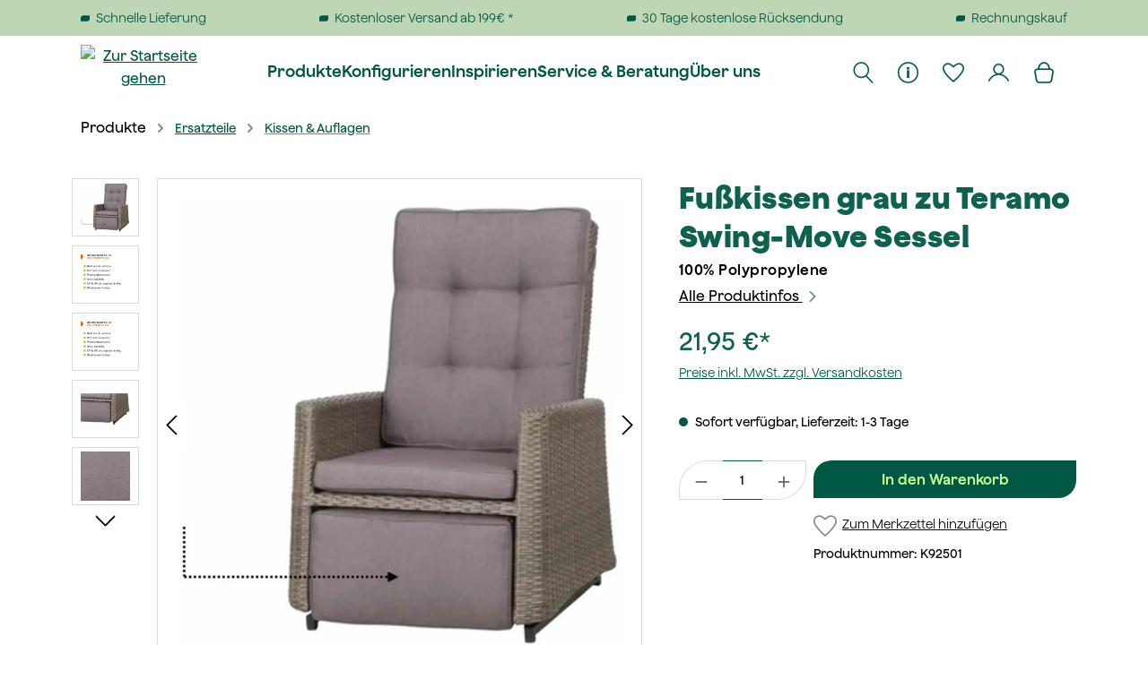

--- FILE ---
content_type: text/html; charset=UTF-8
request_url: https://www.sienagarden.de/ersatzteile/kissen-auflagen/6475/fusskissen-grau-zu-teramo-swing-move-sessel
body_size: 59259
content:
<!DOCTYPE html>
<html lang="de-DE"
      itemscope="itemscope"
      itemtype="https://schema.org/WebPage">


        
                            
    <head>
        	                                <meta charset="utf-8">
            
                            <meta name="viewport"
                      content="width=device-width, initial-scale=1, shrink-to-fit=no">
            
                            <meta name="author"
                      content="">
                <meta name="robots"
                      content="index,follow">
                <meta name="revisit-after"
                      content="15 days">
                <meta name="keywords"
                      content="">
                <meta name="description"
                      content="Entdecke jetzt die große Auswahl an Kissen und Auflagen von SIENA GARDEN | direkt vom Hersteller | jetzt bestellen!">
            
                    <meta property="og:type"
          content="product">
    <meta property="og:site_name"
          content="Siena Garden">
    <meta property="og:url"
          content="https://www.sienagarden.de/produkte/fusskissen-grau-zu-teramo-swing-move-sessel/k92501">
    <meta property="og:title"
          content="Kissen | Fußkissen grau Teramo Swing-Move Sessel ...">

    <meta property="og:description"
          content="Entdecke jetzt die große Auswahl an Kissen und Auflagen von SIENA GARDEN | direkt vom Hersteller | jetzt bestellen!">
    <meta property="og:image"
          content="https://siena-prod-media.s3.de.perf.cloud.ovh.net/media/92/1f/04/1706694347/K92501_1.webp?ts=1744725885">

            <meta property="product:brand"
              content="SIENA GARDEN">
    
            <meta property="product:price:amount"
          content="21.95">
    <meta property="product:price:currency"
          content="EUR">
    <meta property="product:product_link"
          content="https://www.sienagarden.de/produkte/fusskissen-grau-zu-teramo-swing-move-sessel/k92501">

    <meta name="twitter:card"
          content="product">
    <meta name="twitter:site"
          content="Siena Garden">
    <meta name="twitter:title"
          content="Kissen | Fußkissen grau Teramo Swing-Move Sessel ...">
    <meta name="twitter:description"
          content="Entdecke jetzt die große Auswahl an Kissen und Auflagen von SIENA GARDEN | direkt vom Hersteller | jetzt bestellen!">
    <meta name="twitter:image"
          content="https://siena-prod-media.s3.de.perf.cloud.ovh.net/media/92/1f/04/1706694347/K92501_1.webp?ts=1744725885">


    
        <meta property="product:price:amount"
              content="21.95"/>

        <meta property="product:price:currency"
              content="EUR"/>

        <meta property="og:brand"
              content="SIENA GARDEN"/>

        <meta property="og:availability"
              content="instock"/>

    

                            <meta itemprop="copyrightHolder"
                      content="Siena Garden">
                <meta itemprop="copyrightYear"
                      content="">
                <meta itemprop="isFamilyFriendly"
                      content="true">
                <meta itemprop="image"
                      content="https://siena-prod-media.s3.de.perf.cloud.ovh.net/media/2d/35/35/1697527991/siena-garden-logo.svg?ts=1697527991">
            
                                            <meta name="theme-color"
                      content="#fff">
                            
                                                
    
                <style>
            .is-tanmar-infinite-scrolling.is-ctl-navigation .pagination-nav, 
            .is-tanmar-infinite-scrolling.is-ctl-search .pagination-nav{
                display: none;
            }
        </style>
    

    
			<script src="https://www.youtube.com/iframe_api"></script>
	
	
		
		<!-- Copyright (c) 2000-2020 etracker GmbH. All rights reserved. -->
		<!-- This material may not be reproduced, displayed, modified or distributed -->
		<!-- without the express prior written permission of the copyright holder. -->
		<!-- etracker tracklet 5.0 -->
		<script type="text/javascript" charset="UTF-8">
			            	var et_pagename = "Kissen | Fußkissen grau Teramo Swing-Move Sessel ...";
            
			_etr = {
                debugMode: false            }

			
											var et_proxy_redirect = '//webcontr.sienagarden.de'
					</script>

		<script id="_etLoader" type="text/javascript" charset="UTF-8"
				data-plugin-version="Shopware6_3.1.1"
				
				data-block-cookies="true"
				data-secure-code="g9guKg"
				src="//webcontr.sienagarden.de/code/e.js" async>

		</script>

		<script>
            window.addEventListener('load', function () {
                window.$etracker = etCommerce;
            });
		</script>

		
	
	
                        
        <script type="text/javascript" charset="UTF-8">
            let product = {
                id: 'K92501',
                name: 'Fußkissen grau zu Teramo Swing-Move Sessel',
                category: ['SIENA GARDEN','Produkte','Ersatzteile','Kissen &amp; Auflagen'],
                price: '21.95',
                currency: 'EUR'
            };
            window.addEventListener('load', function () {
                etCommerce.sendEvent('viewProduct', product);
            });
		</script>
	
    <script>
        function etrackerWishlistRemove(productId) {
            const hiddenInput = document.getElementById('etracker-wishlist-product-' + productId);
            if (hiddenInput && hiddenInput.value) {
                const productInfo = JSON.parse(hiddenInput.value) || false
                etCommerce.sendEvent('removeFromWatchlist', productInfo, 1);
            }
        }
    </script>


                                <link rel="shortcut icon"
                  href="https://siena-prod-media.s3.de.perf.cloud.ovh.net/media/0b/96/09/1706092507/Favicon_Onlineshop.svg?ts=1706092507">
        
    
                                <link rel="apple-touch-icon"
                  href="https://siena-prod-media.s3.de.perf.cloud.ovh.net/media/0b/96/09/1706092507/Favicon_Onlineshop.svg?ts=1706092507">
                    
            
    
    <link rel="canonical" href="https://www.sienagarden.de/produkte/fusskissen-grau-zu-teramo-swing-move-sessel/k92501">

                                <title itemprop="name">Kissen | Fußkissen grau Teramo Swing-Move Sessel ...</title>
        
    
                                                                                    <link rel="stylesheet"
                      href="https://siena-prod-theme.s3.de.perf.cloud.ovh.net/theme/8283a280167c9c30f4f7a7a0e91a3c84/css/all.css?1766075715">
                                    

    
            <link rel="stylesheet" href="https://siena-prod-asset.s3.de.perf.cloud.ovh.net/bundles/moorlfoundation/storefront/css/animate.css?1750917350">
    
    
            <style>
            :root {
                --moorl-advanced-search-width: 600px;
            }
        </style>
    

                

                

                                <script src="https://web.cmp.usercentrics.eu/modules/autoblocker.js"></script>
    <script id="usercentrics-cmp" src="https://web.cmp.usercentrics.eu/ui/loader.js" data-settings-id="6NMvDuchIpfztp" async></script>
            
                    
    <script>
        window.features = {"V6_5_0_0":true,"v6.5.0.0":true,"V6_6_0_0":true,"v6.6.0.0":true,"V6_7_0_0":false,"v6.7.0.0":false,"ADDRESS_SELECTION_REWORK":false,"address.selection.rework":false,"DISABLE_VUE_COMPAT":false,"disable.vue.compat":false,"ACCESSIBILITY_TWEAKS":true,"accessibility.tweaks":true,"ADMIN_VITE":false,"admin.vite":false,"TELEMETRY_METRICS":false,"telemetry.metrics":false,"PERFORMANCE_TWEAKS":false,"performance.tweaks":false,"CACHE_REWORK":false,"cache.rework":false,"PAYPAL_SETTINGS_TWEAKS":false,"paypal.settings.tweaks":false,"SSO":false,"sso":false,"RULE_BUILDER":true,"rule.builder":true,"FLOW_BUILDER":true,"flow.builder":true,"ADVANCED_SEARCH":true,"advanced.search":true,"RETURNS_MANAGEMENT":true,"returns.management":true,"TEXT_GENERATOR":true,"text.generator":true,"CHECKOUT_SWEETENER":true,"checkout.sweetener":true,"IMAGE_CLASSIFICATION":true,"image.classification":true,"PROPERTY_EXTRACTOR":true,"property.extractor":true,"REVIEW_SUMMARY":true,"review.summary":true,"REVIEW_TRANSLATOR":true,"review.translator":true,"CONTENT_GENERATOR":true,"content.generator":true,"EXPORT_ASSISTANT":true,"export.assistant":true,"QUICK_ORDER":true,"quick.order":true,"EMPLOYEE_MANAGEMENT":true,"employee.management":true,"QUOTE_MANAGEMENT":true,"quote.management":true,"CAPTCHA":true,"captcha":true,"NATURAL_LANGUAGE_SEARCH":true,"natural.language.search":true,"IMAGE_UPLOAD_SEARCH":true,"image.upload.search":true,"ORDER_APPROVAL":true,"order.approval":true,"SPATIAL_CMS_ELEMENT":true,"spatial.cms.element":true,"SHOPPING_LISTS":true,"shopping.lists":true,"TEXT_TO_IMAGE_GENERATION":true,"text.to.image.generation":true,"SPATIAL_SCENE_EDITOR":false,"spatial.scene.editor":false};
    </script>
        

        
                        <script>
        window.huebertAccessoriesDirectlyIsActivated = 1;
    </script>


                                <!-- WbmTagManagerAnalytics Head Snippet Start -->
                                    
        

    <!-- Shopware Analytics -->
    <script>
        window.shopwareAnalytics = {
            trackingId: '',
            merchantConsent: true,
            debug: false,
            storefrontController: 'Product',
            storefrontAction: 'index',
            storefrontRoute: 'frontend.detail.page',
            storefrontCmsPageType:  'product_detail' ,
        };
    </script>
    <!-- End Shopware Analytics -->
        

            <script id="wbmTagMangerDefine" type="text/javascript" data-usercentrics="BJ59EidsWQ">
            let gtmIsTrackingProductClicks = Boolean(1),
                gtmIsTrackingAddToWishlistClicks = Boolean(),
                gtmContainerId = 'GTM-WBTKLSB',
                hasSWConsentSupport = Boolean();
            window.wbmScriptIsSet = false;
            window.dataLayer = window.dataLayer || [];
            window.dataLayer.push({"event":"user","id":null});
        </script>

        <script id="wbmTagMangerDataLayer" type="text/javascript" data-usercentrics="BJ59EidsWQ">
            window.dataLayer.push({ ecommerce: null });
            window.dataLayer.push({"google_tag_params":{"ecomm_prodid":"K92501","ecomm_pagetype":"product"}});

            
                

            
            let onEventDataLayer = JSON.parse('[{"event":"view_item","ecommerce":{"value":21.95,"items":[{"item_category":"Kissen &amp; Auflagen","price":21.95,"item_brand":"SIENA GARDEN","item_id":"K92501","item_name":"Fu\u00dfkissen grau zu Teramo Swing-Move Sessel","item_variant":""}],"currency":"EUR"}}]');
                    </script>    
                        <script id="wbmTagManger" type="text/javascript" data-usercentrics="BJ59EidsWQ" data-usercentrics="Google Tag Manager">
                function getCookie(name) {
                    var cookieMatch = document.cookie.match(name + '=(.*?)(;|$)');
                    return cookieMatch && decodeURI(cookieMatch[1]);
                }

                let gtmCookieSet = getCookie('wbm-tagmanager-enabled');
                
                let googleTag = function(w,d,s,l,i){w[l]=w[l]||[];w[l].push({'gtm.start':new Date().getTime(),event:'gtm.js'});var f=d.getElementsByTagName(s)[0],j=d.createElement(s),dl=l!='dataLayer'?'&l='+l:'';j.async=true;j.src='https://www.googletagmanager.com/gtm.js?id='+i+dl+'';f.parentNode.insertBefore(j,f);};
                

                if (hasSWConsentSupport && gtmCookieSet === null) {
                    window.wbmGoogleTagmanagerId = gtmContainerId;
                    window.wbmScriptIsSet = false;
                    window.googleTag = googleTag;
                } else {
                    window.wbmScriptIsSet = true;
                    googleTag(window, document, 'script', 'dataLayer', gtmContainerId);
                    googleTag = null;

                    window.dataLayer = window.dataLayer || [];
                    function gtag() { dataLayer.push(arguments); }

                    if (hasSWConsentSupport) {
                        (() => {
                            const analyticsStorageEnabled = document.cookie.split(';').some((item) => item.trim().includes('google-analytics-enabled=1'));
                            const adsEnabled = document.cookie.split(';').some((item) => item.trim().includes('google-ads-enabled=1'));

                            gtag('consent', 'update', {
                                'ad_storage': adsEnabled ? 'granted' : 'denied',
                                'ad_user_data': adsEnabled ? 'granted' : 'denied',
                                'ad_personalization': adsEnabled ? 'granted' : 'denied',
                                'analytics_storage': analyticsStorageEnabled ? 'granted' : 'denied'
                            });
                        })();
                    }
                }

                
            </script><!-- WbmTagManagerAnalytics Head Snippet End -->
            

                    <script type="text/javascript">
            if(document.cookie.indexOf('netzp_pinterest') != -1) {
                !function (e) {
                    if (!window.pintrk) {
                        window.pintrk = function () {
                            window.pintrk.queue.push(
                                Array.prototype.slice.call(arguments))
                        };
                        var n = window.pintrk;
                        n.queue = [], n.version = "3.0";
                        var t = document.createElement("script");
                        t.async = !0, t.src = e;
                        var r = document.getElementsByTagName("script")[0];
                        r.parentNode.insertBefore(t, r)
                    }
                }("https://s.pinimg.com/ct/core.js");

                                pintrk('load', "2612946198135");
                                pintrk('page');
            }

            function cookiesUpdated(updatedCookies) {
                if (typeof updatedCookies.detail.netzp_pinterest !== 'undefined') {
                    location.reload();
                }
            }

            window.addEventListener('load', function(event) {
                document.$emitter.subscribe('CookieConfiguration_Update', cookiesUpdated);
            });

        </script>
        
                                        
    <script type="text/javascript">
        window.addEventListener("load", function(evt) {
            if(document.cookie.indexOf('netzp_pinterest') != -1) {
                window.pintrk('track', 'pagevisit', {
                    currency: 'EUR',
                    line_items: [{
                        product_id: "K92501",
                        product_name: "Fußkissen grau zu Teramo Swing-Move Sessel",
                        product_price: "21.95",
                        product_category: "Kissen &amp; Auflagen"
                    }]
                });
            }
        });
    </script>

    <noscript>
        <img height="1" width="1" style="display:none;" alt="" src="https://ct.pinterest.com/v3/?tid=2612946198135&event=pagevisit&noscript=1" />
    </noscript>
            

                        <script>
                window.mediameetsFacebookPixelData = new Map();
            </script>
            

                                                                                                                                                                                                
    <!-- added by Trusted Shops app: Start -->
    <script src="https://integrations.etrusted.com/applications/widget.js/v2" async defer></script>
    <!-- End -->
                        
                                
            

                <script
        type="module"
        src="https://cdn.jsdelivr.net/npm/friendly-challenge@0.9.12/widget.module.min.js"
        defer
    ></script>
    <script nomodule src="https://cdn.jsdelivr.net/npm/friendly-challenge@0.9.12/widget.min.js" defer></script>

    <script>
        window.friendlyCaptchaActive = true;
    </script>
    
                
        
                                            <script>
                window.activeNavigationId = '018b4c2f11bb77c8af61bab4479f4996';
                window.router = {
                    'frontend.cart.offcanvas': '/checkout/offcanvas',
                    'frontend.cookie.offcanvas': '/cookie/offcanvas',
                    'frontend.checkout.finish.page': '/checkout/finish',
                    'frontend.checkout.info': '/widgets/checkout/info',
                    'frontend.menu.offcanvas': '/widgets/menu/offcanvas',
                    'frontend.cms.page': '/widgets/cms',
                    'frontend.cms.navigation.page': '/widgets/cms/navigation',
                    'frontend.account.addressbook': '/widgets/account/address-book',
                    'frontend.country.country-data': '/country/country-state-data',
                    'frontend.app-system.generate-token': '/app-system/Placeholder/generate-token',
                    };
                window.salesChannelId = '018aef6899d47366985ca7256c603a86';
            </script>
        

    
    

    <script>
        window.router['frontend.shopware_analytics.customer.data'] = '/storefront/script/shopware-analytics-customer'
    </script>


    <script>
        window.router['frontend.product.review.translate'] = '/translate-review';
    </script>

                                <script>
                
                window.breakpoints = {"xs":0,"sm":576,"md":768,"lg":992,"xl":1200,"xxl":1400};
            </script>
        
                                    <script>
                    window.customerLoggedInState = 0;

                    window.wishlistEnabled = 1;
                </script>
                    
                        
                            <script>
                window.themeAssetsPublicPath = 'https://siena-prod-theme.s3.de.perf.cloud.ovh.net/theme/019585e6306c709b852b818723d2b110/assets/';
            </script>
        
                        
    <script>
        window.validationMessages = {"required":"Die Eingabe darf nicht leer sein.","email":"Ung\u00fcltige E-Mail-Adresse. Die E-Mail ben\u00f6tigt das Format \"nutzer@beispiel.de\".","confirmation":"Ihre Eingaben sind nicht identisch.","minLength":"Die Eingabe ist zu kurz."};
    </script>
        
            
                                                    <script>
                        window.themeJsPublicPath = 'https://siena-prod-theme.s3.de.perf.cloud.ovh.net/theme/8283a280167c9c30f4f7a7a0e91a3c84/js/';
                    </script>
                                            <script type="text/javascript" src="https://siena-prod-theme.s3.de.perf.cloud.ovh.net/theme/8283a280167c9c30f4f7a7a0e91a3c84/js/storefront/storefront.js?1766075715" defer></script>
                                            <script type="text/javascript" src="https://siena-prod-theme.s3.de.perf.cloud.ovh.net/theme/8283a280167c9c30f4f7a7a0e91a3c84/js/avency-shopware-theme-configuration/avency-shopware-theme-configuration.js?1766075715" defer></script>
                                            <script type="text/javascript" src="https://siena-prod-theme.s3.de.perf.cloud.ovh.net/theme/8283a280167c9c30f4f7a7a0e91a3c84/js/avency-siena-living-app/avency-siena-living-app.js?1766075715" defer></script>
                                            <script type="text/javascript" src="https://siena-prod-theme.s3.de.perf.cloud.ovh.net/theme/8283a280167c9c30f4f7a7a0e91a3c84/js/avency-shopware-cms/avency-shopware-cms.js?1766075715" defer></script>
                                            <script type="text/javascript" src="https://siena-prod-theme.s3.de.perf.cloud.ovh.net/theme/8283a280167c9c30f4f7a7a0e91a3c84/js/huebert-accessories-directly/huebert-accessories-directly.js?1766075715" defer></script>
                                            <script type="text/javascript" src="https://siena-prod-theme.s3.de.perf.cloud.ovh.net/theme/8283a280167c9c30f4f7a7a0e91a3c84/js/tanmar-ng-infinite-scrolling/tanmar-ng-infinite-scrolling.js?1766075715" defer></script>
                                            <script type="text/javascript" src="https://siena-prod-theme.s3.de.perf.cloud.ovh.net/theme/8283a280167c9c30f4f7a7a0e91a3c84/js/mollie-payments/mollie-payments.js?1766075715" defer></script>
                                            <script type="text/javascript" src="https://siena-prod-theme.s3.de.perf.cloud.ovh.net/theme/8283a280167c9c30f4f7a7a0e91a3c84/js/swag-pay-pal/swag-pay-pal.js?1766075715" defer></script>
                                            <script type="text/javascript" src="https://siena-prod-theme.s3.de.perf.cloud.ovh.net/theme/8283a280167c9c30f4f7a7a0e91a3c84/js/dvsn-order-inquiry/dvsn-order-inquiry.js?1766075715" defer></script>
                                            <script type="text/javascript" src="https://siena-prod-theme.s3.de.perf.cloud.ovh.net/theme/8283a280167c9c30f4f7a7a0e91a3c84/js/neti-next-store-locator/neti-next-store-locator.js?1766075715" defer></script>
                                            <script type="text/javascript" src="https://siena-prod-theme.s3.de.perf.cloud.ovh.net/theme/8283a280167c9c30f4f7a7a0e91a3c84/js/cbax-modul-analytics/cbax-modul-analytics.js?1766075715" defer></script>
                                            <script type="text/javascript" src="https://siena-prod-theme.s3.de.perf.cloud.ovh.net/theme/8283a280167c9c30f4f7a7a0e91a3c84/js/h1web-blog/h1web-blog.js?1766075715" defer></script>
                                            <script type="text/javascript" src="https://siena-prod-theme.s3.de.perf.cloud.ovh.net/theme/8283a280167c9c30f4f7a7a0e91a3c84/js/moorl-forms/moorl-forms.js?1766075715" defer></script>
                                            <script type="text/javascript" src="https://siena-prod-theme.s3.de.perf.cloud.ovh.net/theme/8283a280167c9c30f4f7a7a0e91a3c84/js/moorl-foundation/moorl-foundation.js?1766075715" defer></script>
                                            <script type="text/javascript" src="https://siena-prod-theme.s3.de.perf.cloud.ovh.net/theme/8283a280167c9c30f4f7a7a0e91a3c84/js/dne-custom-css-js/dne-custom-css-js.js?1766075715" defer></script>
                                            <script type="text/javascript" src="https://siena-prod-theme.s3.de.perf.cloud.ovh.net/theme/8283a280167c9c30f4f7a7a0e91a3c84/js/r-h-web-cms-elements/r-h-web-cms-elements.js?1766075715" defer></script>
                                            <script type="text/javascript" src="https://siena-prod-theme.s3.de.perf.cloud.ovh.net/theme/8283a280167c9c30f4f7a7a0e91a3c84/js/zeobv-get-notified/zeobv-get-notified.js?1766075715" defer></script>
                                            <script type="text/javascript" src="https://siena-prod-theme.s3.de.perf.cloud.ovh.net/theme/8283a280167c9c30f4f7a7a0e91a3c84/js/crsw-clever-reach-official/crsw-clever-reach-official.js?1766075715" defer></script>
                                            <script type="text/javascript" src="https://siena-prod-theme.s3.de.perf.cloud.ovh.net/theme/8283a280167c9c30f4f7a7a0e91a3c84/js/wbm-tag-manager-analytics/wbm-tag-manager-analytics.js?1766075715" defer></script>
                                            <script type="text/javascript" src="https://siena-prod-theme.s3.de.perf.cloud.ovh.net/theme/8283a280167c9c30f4f7a7a0e91a3c84/js/mediameets-fb-pixel/mediameets-fb-pixel.js?1766075715" defer></script>
                                            <script type="text/javascript" src="https://siena-prod-theme.s3.de.perf.cloud.ovh.net/theme/8283a280167c9c30f4f7a7a0e91a3c84/js/subscription/subscription.js?1766075715" defer></script>
                                            <script type="text/javascript" src="https://siena-prod-theme.s3.de.perf.cloud.ovh.net/theme/8283a280167c9c30f4f7a7a0e91a3c84/js/checkout-sweetener/checkout-sweetener.js?1766075715" defer></script>
                                            <script type="text/javascript" src="https://siena-prod-theme.s3.de.perf.cloud.ovh.net/theme/8283a280167c9c30f4f7a7a0e91a3c84/js/text-translator/text-translator.js?1766075715" defer></script>
                                            <script type="text/javascript" src="https://siena-prod-theme.s3.de.perf.cloud.ovh.net/theme/8283a280167c9c30f4f7a7a0e91a3c84/js/employee-management/employee-management.js?1766075715" defer></script>
                                            <script type="text/javascript" src="https://siena-prod-theme.s3.de.perf.cloud.ovh.net/theme/8283a280167c9c30f4f7a7a0e91a3c84/js/quick-order/quick-order.js?1766075715" defer></script>
                                            <script type="text/javascript" src="https://siena-prod-theme.s3.de.perf.cloud.ovh.net/theme/8283a280167c9c30f4f7a7a0e91a3c84/js/advanced-search/advanced-search.js?1766075715" defer></script>
                                            <script type="text/javascript" src="https://siena-prod-theme.s3.de.perf.cloud.ovh.net/theme/8283a280167c9c30f4f7a7a0e91a3c84/js/captcha/captcha.js?1766075715" defer></script>
                                            <script type="text/javascript" src="https://siena-prod-theme.s3.de.perf.cloud.ovh.net/theme/8283a280167c9c30f4f7a7a0e91a3c84/js/quote-management/quote-management.js?1766075715" defer></script>
                                            <script type="text/javascript" src="https://siena-prod-theme.s3.de.perf.cloud.ovh.net/theme/8283a280167c9c30f4f7a7a0e91a3c84/js/a-i-search/a-i-search.js?1766075715" defer></script>
                                            <script type="text/javascript" src="https://siena-prod-theme.s3.de.perf.cloud.ovh.net/theme/8283a280167c9c30f4f7a7a0e91a3c84/js/spatial-cms-element/spatial-cms-element.js?1766075715" defer></script>
                                            <script type="text/javascript" src="https://siena-prod-theme.s3.de.perf.cloud.ovh.net/theme/8283a280167c9c30f4f7a7a0e91a3c84/js/order-approval/order-approval.js?1766075715" defer></script>
                                            <script type="text/javascript" src="https://siena-prod-theme.s3.de.perf.cloud.ovh.net/theme/8283a280167c9c30f4f7a7a0e91a3c84/js/shopping-list/shopping-list.js?1766075715" defer></script>
                                            <script type="text/javascript" src="https://siena-prod-theme.s3.de.perf.cloud.ovh.net/theme/8283a280167c9c30f4f7a7a0e91a3c84/js/cogi-etracker/cogi-etracker.js?1766075715" defer></script>
                                            <script type="text/javascript" src="https://siena-prod-theme.s3.de.perf.cloud.ovh.net/theme/8283a280167c9c30f4f7a7a0e91a3c84/js/nds-banner-plugin/nds-banner-plugin.js?1766075715" defer></script>
                                            <script type="text/javascript" src="https://siena-prod-theme.s3.de.perf.cloud.ovh.net/theme/8283a280167c9c30f4f7a7a0e91a3c84/js/neno-marketing-essentials/neno-marketing-essentials.js?1766075715" defer></script>
                                            <script type="text/javascript" src="https://siena-prod-theme.s3.de.perf.cloud.ovh.net/theme/8283a280167c9c30f4f7a7a0e91a3c84/js/acris-separate-street-c-s/acris-separate-street-c-s.js?1766075715" defer></script>
                                            <script type="text/javascript" src="https://siena-prod-theme.s3.de.perf.cloud.ovh.net/theme/8283a280167c9c30f4f7a7a0e91a3c84/js/cogi-survey/cogi-survey.js?1766075715" defer></script>
                                            <script type="text/javascript" src="https://siena-prod-theme.s3.de.perf.cloud.ovh.net/theme/8283a280167c9c30f4f7a7a0e91a3c84/js/unzer-payment6/unzer-payment6.js?1766075715" defer></script>
                                            <script type="text/javascript" src="https://siena-prod-theme.s3.de.perf.cloud.ovh.net/theme/8283a280167c9c30f4f7a7a0e91a3c84/js/neti-next-cms-element-builder/neti-next-cms-element-builder.js?1766075715" defer></script>
                                            <script type="text/javascript" src="https://siena-prod-theme.s3.de.perf.cloud.ovh.net/theme/8283a280167c9c30f4f7a7a0e91a3c84/js/trusted-shops-easy-integration-s6/trusted-shops-easy-integration-s6.js?1766075715" defer></script>
                                            <script type="text/javascript" src="https://siena-prod-theme.s3.de.perf.cloud.ovh.net/theme/8283a280167c9c30f4f7a7a0e91a3c84/js/swag-analytics/swag-analytics.js?1766075715" defer></script>
                                            <script type="text/javascript" src="https://siena-prod-theme.s3.de.perf.cloud.ovh.net/theme/8283a280167c9c30f4f7a7a0e91a3c84/js/insto-immersive-elements/insto-immersive-elements.js?1766075715" defer></script>
                                            <script type="text/javascript" src="https://siena-prod-theme.s3.de.perf.cloud.ovh.net/theme/8283a280167c9c30f4f7a7a0e91a3c84/js/avency-siena-living-garden-theme/avency-siena-living-garden-theme.js?1766075715" defer></script>
                                            <script type="text/javascript" src="https://siena-prod-theme.s3.de.perf.cloud.ovh.net/theme/8283a280167c9c30f4f7a7a0e91a3c84/js/syn-siena-living-garden-theme/syn-siena-living-garden-theme.js?1766075715" defer></script>
                                                        

    
        
        
        
        
    
        
                            

                                
    <script>
        window.mollie_javascript_use_shopware = '1'
    </script>

    



    
    
        </head>

        
                                                                                                                                                                                                
    <!-- added by Trusted Shops app: Start -->
    <script src="https://integrations.etrusted.com/applications/widget.js/v2" async defer></script>
    <!-- End -->
                        
            
                
        
                            
            
                                <body class="is-ctl-product is-act-index is-tanmar-infinite-scrolling ">

            
                
    
    
            <div id="page-top" class="skip-to-content bg-primary-subtle text-primary-emphasis overflow-hidden" tabindex="-1">
            <div class="container skip-to-content-container d-flex justify-content-center visually-hidden-focusable">
                                                                                        <a href="#content-main" class="skip-to-content-link d-inline-flex text-decoration-underline m-1 p-2 fw-bold gap-2">
                                Zum Hauptinhalt springen
                            </a>
                                            
                                                                        <a href="#header-main-search-input" class="skip-to-content-link d-inline-flex text-decoration-underline m-1 p-2 fw-bold gap-2 d-none d-sm-block">
                                Zur Suche springen
                            </a>
                                            
                                                                        <a href="#main-navigation-menu" class="skip-to-content-link d-inline-flex text-decoration-underline m-1 p-2 fw-bold gap-2 d-none d-lg-block">
                                Zur Hauptnavigation springen
                            </a>
                                                                        </div>
        </div>
        
                                            <noscript>
                <iframe src="https://www.googletagmanager.com/ns.html?id=GTM-WBTKLSB"
                        height="0"
                        width="0"
                        style="display:none;visibility:hidden"
                        title="Google Tagmanager">

                </iframe>
            </noscript>
            
                <noscript class="noscript-main">
                
    <div role="alert"
         aria-live="polite"
                  class="alert alert-info d-flex align-items-center">
                                                                        
                                                                                                                                                                    <span class="icon icon-info" aria-hidden="true">
                                        <svg xmlns="http://www.w3.org/2000/svg" xmlns:xlink="http://www.w3.org/1999/xlink" width="24" height="24" viewBox="0 0 24 24"><defs><path d="M12 7c.5523 0 1 .4477 1 1s-.4477 1-1 1-1-.4477-1-1 .4477-1 1-1zm1 9c0 .5523-.4477 1-1 1s-1-.4477-1-1v-5c0-.5523.4477-1 1-1s1 .4477 1 1v5zm11-4c0 6.6274-5.3726 12-12 12S0 18.6274 0 12 5.3726 0 12 0s12 5.3726 12 12zM12 2C6.4772 2 2 6.4772 2 12s4.4772 10 10 10 10-4.4772 10-10S17.5228 2 12 2z" id="icons-default-info" /></defs><use xlink:href="#icons-default-info" fill="#758CA3" fill-rule="evenodd" /></svg>
                    </span>
    
                                                        
                                    
                    <div class="alert-content-container">
                                                    
                                                        <div class="alert-content">                                                    Um unseren Shop in vollem Umfang nutzen zu können, empfehlen wir Ihnen Javascript in Ihrem Browser zu aktivieren.
                                                                </div>                
                                                                </div>
            </div>
            </noscript>
        


                        <noscript>
                <img height="1" width="1" style="display:none;" alt="" src="https://ct.pinterest.com/v3/?tid=2612946198135&noscript=1" />
            </noscript>
            
                                                
                    <div class="sticky-wrapper" data-avency-sticky-menu="true" data-avency-sticky-menu-options="{&quot;stickyType&quot;:&quot;mainheader&quot;,&quot;stickyFrom&quot;:120}">
    
                    
    
                <header class="header-main">
                                            
    
                
    <div class="container-fluid p-0">
        
    <div class="header-wrapper" data-flyout-menu="true">
                                
    <div class="top-bar ">
        <div class="siena-garden--top-bar-wrapper d-sm-flex justify-content-center justify-content-lg-between container">
            
<div class="siena-garden--topbar-benefits flex-wrap d-none d-lg-flex w-100" data-topbar-background-color="true">
    <div id="carouselWithControlDesktop" class="carousel carousel-with-control slide w-100" data-bs-ride="carousel"
         data-bs-interval="5000" data-dynamic-top-bar-high="true">
        <div class="carousel-inner">
            <div class="carousel-item active">
                <div class="d-flex justify-content-between">
                    <div class="siena-garden--topbar-benefit">
                                                                                                                                        <span class="icon icon-custom-icons icon-custom-icons-blattform-header icon-xs">
                                        <?xml version="1.0" encoding="UTF-8"?>
<svg xmlns="http://www.w3.org/2000/svg" viewBox="0 0 50 32">
  <defs>
    <style>
      .cls-1 {
        fill: #005844;
      }

      .cls-2 {
        fill: none;
      }
    </style>
  </defs>
  <rect class="cls-2" x="1" y="24" width="46" height="17"/>
  <path id="Rechteck_743" data-name="Rechteck 743" class="cls-1" d="M13,0h37v19c0,7.18-5.82,13-13,13H0V13C0,5.82,5.82,0,13,0Z"/>
</svg>
                    </span>
    
                            Schnelle Lieferung
                    </div>
                    <div class="siena-garden--topbar-benefit">
                                                                                                                                        <span class="icon icon-custom-icons icon-custom-icons-blattform-header icon-xs">
                                        <?xml version="1.0" encoding="UTF-8"?>
<svg xmlns="http://www.w3.org/2000/svg" viewBox="0 0 50 32">
  <defs>
    <style>
      .cls-1 {
        fill: #005844;
      }

      .cls-2 {
        fill: none;
      }
    </style>
  </defs>
  <rect class="cls-2" x="1" y="24" width="46" height="17"/>
  <path id="Rechteck_743" data-name="Rechteck 743" class="cls-1" d="M13,0h37v19c0,7.18-5.82,13-13,13H0V13C0,5.82,5.82,0,13,0Z"/>
</svg>
                    </span>
    
                            Kostenloser Versand ab 199€ *
                    </div>
                    <div class="siena-garden--topbar-benefit">
                                                                                                                                        <span class="icon icon-custom-icons icon-custom-icons-blattform-header icon-xs">
                                        <?xml version="1.0" encoding="UTF-8"?>
<svg xmlns="http://www.w3.org/2000/svg" viewBox="0 0 50 32">
  <defs>
    <style>
      .cls-1 {
        fill: #005844;
      }

      .cls-2 {
        fill: none;
      }
    </style>
  </defs>
  <rect class="cls-2" x="1" y="24" width="46" height="17"/>
  <path id="Rechteck_743" data-name="Rechteck 743" class="cls-1" d="M13,0h37v19c0,7.18-5.82,13-13,13H0V13C0,5.82,5.82,0,13,0Z"/>
</svg>
                    </span>
    
                            30 Tage kostenlose Rücksendung
                    </div>
                    <div class="siena-garden--topbar-benefit">
                                                                                                                                        <span class="icon icon-custom-icons icon-custom-icons-blattform-header icon-xs">
                                        <?xml version="1.0" encoding="UTF-8"?>
<svg xmlns="http://www.w3.org/2000/svg" viewBox="0 0 50 32">
  <defs>
    <style>
      .cls-1 {
        fill: #005844;
      }

      .cls-2 {
        fill: none;
      }
    </style>
  </defs>
  <rect class="cls-2" x="1" y="24" width="46" height="17"/>
  <path id="Rechteck_743" data-name="Rechteck 743" class="cls-1" d="M13,0h37v19c0,7.18-5.82,13-13,13H0V13C0,5.82,5.82,0,13,0Z"/>
</svg>
                    </span>
    
                            Rechnungskauf
                    </div>
                </div>
            </div>

            
                    </div>
            </div>
</div>


<div class="siena-garden--topbar-benefits d-block d-lg-none w-100">
    <div class="siena-garden--topbar-benefits-carousel carousel-with-control d-block d-lg-none carousel slide"
         data-bs-ride="carousel" data-dynamic-top-bar-high="true"
         id="carouselWithControlMobile" data-bs-interval="5000">
        <div class="carousel-inner container">
            <div class="carousel-item active">
                <div class="siena-garden--topbar-benefit text-white text-center">
                                                                                                                                    <span class="icon icon-custom-icons icon-custom-icons-blattform-header icon-xs">
                                        <?xml version="1.0" encoding="UTF-8"?>
<svg xmlns="http://www.w3.org/2000/svg" viewBox="0 0 50 32">
  <defs>
    <style>
      .cls-1 {
        fill: #005844;
      }

      .cls-2 {
        fill: none;
      }
    </style>
  </defs>
  <rect class="cls-2" x="1" y="24" width="46" height="17"/>
  <path id="Rechteck_743" data-name="Rechteck 743" class="cls-1" d="M13,0h37v19c0,7.18-5.82,13-13,13H0V13C0,5.82,5.82,0,13,0Z"/>
</svg>
                    </span>
    
                        Schnelle Lieferung
                </div>
            </div>
            <div class="carousel-item">
                <div class="siena-garden--topbar-benefit text-white text-center">
                                                                                                                                    <span class="icon icon-custom-icons icon-custom-icons-blattform-header icon-xs">
                                        <?xml version="1.0" encoding="UTF-8"?>
<svg xmlns="http://www.w3.org/2000/svg" viewBox="0 0 50 32">
  <defs>
    <style>
      .cls-1 {
        fill: #005844;
      }

      .cls-2 {
        fill: none;
      }
    </style>
  </defs>
  <rect class="cls-2" x="1" y="24" width="46" height="17"/>
  <path id="Rechteck_743" data-name="Rechteck 743" class="cls-1" d="M13,0h37v19c0,7.18-5.82,13-13,13H0V13C0,5.82,5.82,0,13,0Z"/>
</svg>
                    </span>
    
                        Kostenloser Versand ab 199€ *
                </div>
            </div>
            <div class="carousel-item">
                <div class="siena-garden--topbar-benefit text-white text-center">
                                                                                                                                    <span class="icon icon-custom-icons icon-custom-icons-blattform-header icon-xs">
                                        <?xml version="1.0" encoding="UTF-8"?>
<svg xmlns="http://www.w3.org/2000/svg" viewBox="0 0 50 32">
  <defs>
    <style>
      .cls-1 {
        fill: #005844;
      }

      .cls-2 {
        fill: none;
      }
    </style>
  </defs>
  <rect class="cls-2" x="1" y="24" width="46" height="17"/>
  <path id="Rechteck_743" data-name="Rechteck 743" class="cls-1" d="M13,0h37v19c0,7.18-5.82,13-13,13H0V13C0,5.82,5.82,0,13,0Z"/>
</svg>
                    </span>
    
                        30 Tage kostenlose Rücksendung
                </div>
            </div>
            <div class="carousel-item">
                <div class="siena-garden--topbar-benefit text-white text-center">
                                                                                                                                    <span class="icon icon-custom-icons icon-custom-icons-blattform-header icon-xs">
                                        <?xml version="1.0" encoding="UTF-8"?>
<svg xmlns="http://www.w3.org/2000/svg" viewBox="0 0 50 32">
  <defs>
    <style>
      .cls-1 {
        fill: #005844;
      }

      .cls-2 {
        fill: none;
      }
    </style>
  </defs>
  <rect class="cls-2" x="1" y="24" width="46" height="17"/>
  <path id="Rechteck_743" data-name="Rechteck 743" class="cls-1" d="M13,0h37v19c0,7.18-5.82,13-13,13H0V13C0,5.82,5.82,0,13,0Z"/>
</svg>
                    </span>
    
                        Rechnungskauf
                </div>
            </div>
                                </div>

        <a class="carousel-control-prev" href="#carouselWithControlMobile" role="button" data-bs-slide="prev">
                                                                                                                            <span class="icon icon-phosphor-icons icon-phosphor-icons-caret-left icon-md icon-slide-left">
                                        <svg xmlns="http://www.w3.org/2000/svg" width="32" height="32" fill="#000000" viewBox="0 0 256 256"><path d="M165.66,202.34a8,8,0,0,1-11.32,11.32l-80-80a8,8,0,0,1,0-11.32l80-80a8,8,0,0,1,11.32,11.32L91.31,128Z"></path></svg>
                    </span>
    
            </a>
        <a class="carousel-control-next" href="#carouselWithControlMobile" role="button" data-bs-slide="next">
                                                                                                                            <span class="icon icon-phosphor-icons icon-phosphor-icons-caret-right icon-md icon-slide-right">
                                        <svg xmlns="http://www.w3.org/2000/svg" width="32" height="32" fill="#000000" viewBox="0 0 256 256"><path d="M181.66,133.66l-80,80a8,8,0,0,1-11.32-11.32L164.69,128,90.34,53.66a8,8,0,0,1,11.32-11.32l80,80A8,8,0,0,1,181.66,133.66Z"></path></svg>
                    </span>
    
            </a>
    </div>
</div>
                    </div>
    </div>
    
        
                        <div class="container header">
                <div class="row align-items-center header-row">
                    <div class="col-12 col-lg-auto header-logo-col d-none d-lg-block">
            <div class="header-logo-main text-center">
                    <a class="header-logo-main-link"
               href="/"
               title="Zur Startseite gehen">
                                    <picture class="header-logo-picture d-block m-auto">
                                                                            
                                                                            
                                                                                    <img src="https://siena-prod-media.s3.de.perf.cloud.ovh.net/media/2d/35/35/1697527991/siena-garden-logo.svg?ts=1697527991"
                                     alt="Zur Startseite gehen"
                                     class="img-fluid header-logo-main-img">
                                                                        </picture>
                            </a>
            </div>
    </div>

                                                <div class="nav-main w-auto flex-grow-1">
                                        
    <div class="main-navigation"
         id="mainNavigation"
    >
                    <div class="main-navigation-container">
                                    <nav class="nav main-navigation-menu"
                         id="main-navigation-menu"
                         aria-label="Hauptnavigation"
                         itemscope="itemscope"
                         itemtype="https://schema.org/SiteNavigationElement">
                        
                                                
                                                    
                                                                                            
                                                                
                                                                
                                                                                                            <div class="nav-link main-navigation-link nav-item-019564fd59d174f680748882ce1fd6b2"
                                                                                                    data-flyout-menu-trigger="019564fd59d174f680748882ce1fd6b2"
                                                                                             title="Produkte"
                                             tabindex="0"
                                        >
                                            <div class="main-navigation-link-text">
                                                <span itemprop="name">Produkte</span>
                                            </div>
                                        </div>
                                                                                                                                                                
                                                                
                                                                                                                                                                                                        
                                                                                                            <div class="nav-link main-navigation-link nav-item-019588c228f6700eaf915c982acf9fb5"
                                                                                                    data-flyout-menu-trigger="019588c228f6700eaf915c982acf9fb5"
                                                                                             title="Konfigurieren"
                                             tabindex="0"
                                        >
                                            <div class="main-navigation-link-text">
                                                <span itemprop="name">Konfigurieren</span>
                                            </div>
                                        </div>
                                                                                                                                                                
                                                                
                                                                                                                                    
                                                                                                            <div class="nav-link main-navigation-link nav-item-019564fd6b7373cd828307ffe814d6c6"
                                                                                                    data-flyout-menu-trigger="019564fd6b7373cd828307ffe814d6c6"
                                                                                             title="Inspirieren"
                                             tabindex="0"
                                        >
                                            <div class="main-navigation-link-text">
                                                <span itemprop="name">Inspirieren</span>
                                            </div>
                                        </div>
                                                                                                                                                                
                                                                
                                                                
                                                                                                            <a class="nav-link main-navigation-link nav-item-019588db6b3171168415504768034cb8 "
                                           href="https://www.sienagarden.de/servicecenter/"
                                           itemprop="url"

                                                
                                                                                           title="Service &amp; Beratung">
                                            <div class="main-navigation-link-text">
                                                <span itemprop="name">Service &amp; Beratung</span>
                                            </div>
                                        </a>
                                                                                                                                                                
                                                                
                                                                
                                                                                                            <a class="nav-link main-navigation-link nav-item-018b5ce672a47b3a959089aa997a472f "
                                           href="https://www.sienagarden.de/ueber-uns"
                                           itemprop="url"

                                                
                                                                                           title="Über uns">
                                            <div class="main-navigation-link-text">
                                                <span itemprop="name">Über uns</span>
                                            </div>
                                        </a>
                                                                                                                                            </nav>
                            </div>
        
        
                                                        
                                                                                                                                                                                                                                    </div>
                            </div>
            
                    <div class="col-12 order-1 col-lg-auto order-lg-2 header-actions-col pt-2 pb-1 pb-sm-0 pt-lg-0">
                <div class="row g-0 align-items-center justify-content-center">

                                        <div class="col-auto d-lg-none">
                    <div class="menu-button">
                                                                                            <button
                                            class="btn nav-main-toggle-btn header-actions-btn"
                                            type="button"
                                            data-off-canvas-menu="true"
                                            aria-label="Menü"
                                        >
                                                                                                                                                                <span class="icon icon-phosphor-icons icon-phosphor-icons-list-light icon-lg">
                                        <svg xmlns="http://www.w3.org/2000/svg" width="32" height="32" fill="#000000" viewBox="0 0 256 256"><path d="M222,128a6,6,0,0,1-6,6H40a6,6,0,0,1,0-12H216A6,6,0,0,1,222,128ZM40,70H216a6,6,0,0,0,0-12H40a6,6,0,0,0,0,12ZM216,186H40a6,6,0,0,0,0,12H216a6,6,0,0,0,0-12Z"></path></svg>
                    </span>
    
                                            </button>
                                    
                                            </div>
                </div>
            
                                <div class="col-auto me-auto m-lg-0">
        <div class="search-toggle">
            <button class="btn header-actions-btn search-toggle-btn js-search-toggle-btn collapsed"
                    type="button"
                    id="headerSearchToggleButton"
                    data-bs-toggle="collapse"
                    data-bs-target="#searchCollapse"
                    aria-expanded="false"
                    aria-controls="searchCollapse"
                    aria-label="Suchen">
                                                                                                                                <span class="icon icon-custom-icons icon-custom-icons-suche-tannengruen icon-md">
                                        <?xml version="1.0" encoding="UTF-8"?>
<svg xmlns="http://www.w3.org/2000/svg" viewBox="0 0 100 100">
  <defs>
    <style>
      .cls-1 {
        fill: #045842;
      }
    </style>
  </defs>
  <path class="cls-1" d="M96.48,94.88l-29.53-29.8c6.91-6.9,11.19-16.47,11.19-27.02C78.14,17.07,61.21,0,40.4,0S2.65,17.07,2.65,38.06s16.93,38.06,37.75,38.06c8.19,0,15.77-2.65,21.96-7.14l29.85,30.12c.59.59,1.36.89,2.13.89s1.53-.29,2.11-.87c1.18-1.17,1.19-3.07.02-4.25ZM8.66,38.06c0-17.67,14.24-32.05,31.74-32.05s31.74,14.38,31.74,32.05-14.24,32.05-31.74,32.05-31.74-14.38-31.74-32.05Z"/>
</svg>
                    </span>
    
                </button>
        </div>
    </div>

        <div class="col-auto d-lg-none">
            <div class="header-logo-main text-center">
                    <a class="header-logo-main-link"
               href="/"
               title="Zur Startseite gehen">
                                    <picture class="header-logo-picture d-block m-auto">
                                                                            
                                                                            
                                                                                    <img src="https://siena-prod-media.s3.de.perf.cloud.ovh.net/media/2d/35/35/1697527991/siena-garden-logo.svg?ts=1697527991"
                                     alt="Zur Startseite gehen"
                                     class="img-fluid header-logo-main-img">
                                                                        </picture>
                            </a>
            </div>
    </div>

        <div class="col-auto d-none d-lg-block">
        <div class="siena-garden-info-menu account-menu">
            <div class="dropdown">
    <button class="btn siena-garden--info-menu-btn header-actions-btn"
            type="button"
            id="sienaGardenInfoWidget"
            data-account-menu="true"
            data-bs-toggle="dropdown"
            aria-haspopup="true"
            aria-expanded="false"
            aria-label="Informationen"
            title="Informationen">
                                                                                                                        <span class="icon icon-custom-icons icon-custom-icons-info icon-md">
                                        <?xml version="1.0" encoding="UTF-8"?>
<svg xmlns="http://www.w3.org/2000/svg" viewBox="0 0 100 100">
  <defs>
    <style>
      .cls-1 {
        fill: #045842;
      }
    </style>
  </defs>
  <path class="cls-1" d="M50,100C22.43,100,0,77.57,0,50S22.43,0,50,0s50,22.43,50,50-22.43,50-50,50ZM50,6.13C25.84,6.13,6.18,25.81,6.18,50s19.66,43.87,43.82,43.87,43.82-19.68,43.82-43.87S74.16,6.13,50,6.13Z"/>
  <path class="cls-1" d="M44.67,24.31h10.66v10.4h-10.66v-10.4ZM44.8,39.47h10.4v36.22h-10.4v-36.22Z"/>
</svg>
                    </span>
    
        </button>

    <div class="dropdown-menu dropdown-menu-end siena-garden--info-menu-dropdown js-account-menu-dropdown"
         aria-labelledby="sienaGardenInfoWidget">
        

        
            <div class="offcanvas-header">
                            <button class="btn btn-secondary offcanvas-close js-offcanvas-close">
                                                                                                                                                            <span class="icon icon-x icon-sm">
                                        <svg xmlns="http://www.w3.org/2000/svg" xmlns:xlink="http://www.w3.org/1999/xlink" width="24" height="24" viewBox="0 0 24 24"><defs><path d="m10.5858 12-7.293-7.2929c-.3904-.3905-.3904-1.0237 0-1.4142.3906-.3905 1.0238-.3905 1.4143 0L12 10.5858l7.2929-7.293c.3905-.3904 1.0237-.3904 1.4142 0 .3905.3906.3905 1.0238 0 1.4143L13.4142 12l7.293 7.2929c.3904.3905.3904 1.0237 0 1.4142-.3906.3905-1.0238.3905-1.4143 0L12 13.4142l-7.2929 7.293c-.3905.3904-1.0237.3904-1.4142 0-.3905-.3906-.3905-1.0238 0-1.4143L10.5858 12z" id="icons-default-x" /></defs><use xlink:href="#icons-default-x" fill="#758CA3" fill-rule="evenodd" /></svg>
                    </span>
    
                        
                                            Menü schließen
                                    </button>
                    </div>
    
            <div class="offcanvas-body">
                <div class="siena-garden--info-menu">         <div class="dropdown-header siena-garden--info-menu-header">             Informationen
        </div>

        <div class="siena-garden--info-menu-links">                                                                         <a class="list-group-item list-group-item-action  siena-garden--info-menu-aside-item" href="https://www.sienagarden.de/servicecenter/"
                                                      title="Servicecenter">
                            Servicecenter
                        </a>
                                                                                <a class="list-group-item list-group-item-action  siena-garden--info-menu-aside-item" href="https://www.sienagarden.de/nachhaltigkeit"
                                                      title="Nachhaltigkeit">
                            Nachhaltigkeit
                        </a>
                                                                                <a class="list-group-item list-group-item-action  siena-garden--info-menu-aside-item" href="https://www.sienagarden.de/impressum"
                                                      title="Impressum">
                            Impressum
                        </a>
                                                                                <a class="list-group-item list-group-item-action  siena-garden--info-menu-aside-item" href="https://www.sienagarden.de/service/haendlersuche/"
                                                      title="Händlersuche">
                            Händlersuche
                        </a>
                                                        </div>
    </div>
        </div>
        </div>
</div>
        </div>
    </div>

                                                                    <div class="col-auto d-none d-lg-block">
                        <div class="header-wishlist">
                            <a class="btn header-wishlist-btn header-actions-btn"
                               href="/wishlist"
                               title="Merkzettel"
                               aria-label="Merkzettel">
                                    
            <span class="header-wishlist-icon">
                                                                                                                            <span class="icon icon-custom-icons icon-custom-icons-merkzettel-herz icon-md">
                                        <?xml version="1.0" encoding="UTF-8"?>
<svg xmlns="http://www.w3.org/2000/svg" viewBox="0 0 100 100">
  <defs>
    <style>
      .cls-1 {
        fill: #015844;
      }
    </style>
  </defs>
  <path class="cls-1" d="M50.11,95.1s-.07,0-.11,0c-.72.03-1.44-.2-2.04-.68C46.13,92.93,2.95,57.77.15,31.18c-.64-6.06.8-11.32,4.29-15.62,5.73-7.07,12.4-10.65,19.83-10.66h.03c11.48,0,21.39,8.68,25.7,13.11,4.31-4.43,14.22-13.11,25.7-13.11h.03c7.43,0,14.11,3.6,19.83,10.66,3.49,4.3,4.93,9.56,4.29,15.62-2.8,26.59-45.98,61.76-47.81,63.24-.57.46-1.25.68-1.93.68ZM24.3,11.05h-.04c-5.48.01-10.55,2.83-15.04,8.38-2.46,3.03-3.42,6.66-2.96,11.1,2.23,21.18,35.51,50.6,43.74,57.58,8.23-6.98,41.51-36.39,43.74-57.58.47-4.44-.5-8.07-2.96-11.1-4.5-5.56-9.57-8.38-15.06-8.38h-.02c-12.19,0-23.1,13.22-23.21,13.36-.58.72-1.46,1.13-2.38,1.13h-.21c-.92,0-1.8-.42-2.38-1.13-.11-.13-11.07-13.36-23.21-13.36Z"/>
</svg>
                    </span>
    
            </span>
    
    
    
        <span class="badge header-wishlist-badge"
          id="wishlist-basket"
          data-wishlist-storage="true"
          data-wishlist-storage-options="{&quot;listPath&quot;:&quot;\/wishlist\/list&quot;,&quot;mergePath&quot;:&quot;\/wishlist\/merge&quot;,&quot;pageletPath&quot;:&quot;\/wishlist\/merge\/pagelet&quot;}"
          data-wishlist-widget="true"
          data-wishlist-widget-options="{&quot;showCounter&quot;:true}"
    ></span>
                            </a>
                        </div>
                    </div>
                            
                                            <div class="col-auto ms-auto m-lg-0">
                    <div class="account-menu">
                            <div class="dropdown">
            <button class="btn account-menu-btn header-actions-btn"
            type="button"
            id="accountWidget"
            data-offcanvas-account-menu="true"
            data-bs-toggle="dropdown"
            aria-haspopup="true"
            aria-expanded="false"
            aria-label="Dein Konto"
            title="Dein Konto">
                                                                                                                        <span class="icon icon-custom-icons icon-custom-icons-konto icon-md">
                                        <?xml version="1.0" encoding="UTF-8"?>
<svg xmlns="http://www.w3.org/2000/svg" viewBox="0 0 100 100">
  <defs>
    <style>
      .cls-1 {
        fill: #045842;
      }
    </style>
  </defs>
  <path class="cls-1" d="M99.73,87.99c-7.19-15.89-21.37-27.22-37.85-30.94,8.34-4.35,14.06-13.12,14.06-23.22,0-14.41-11.63-26.14-25.93-26.14s-25.93,11.72-25.93,26.14c0,10.1,5.72,18.87,14.06,23.22-16.48,3.72-30.67,15.05-37.85,30.94-.7,1.54-.01,3.35,1.53,4.05,1.54.7,3.36.01,4.05-1.53,7.88-17.42,25.21-28.67,44.15-28.67s36.27,11.25,44.15,28.67c.51,1.13,1.63,1.8,2.79,1.8.42,0,.85-.09,1.26-.27,1.54-.7,2.22-2.51,1.53-4.05ZM30.19,33.82c0-11.04,8.88-20.01,19.81-20.01s19.81,8.98,19.81,20.01-8.88,20.01-19.81,20.01-19.81-8.98-19.81-20.01Z"/>
</svg>
                    </span>
    
        </button>

                    <div class="dropdown-menu dropdown-menu-end account-menu-dropdown js-account-menu-dropdown"
                 aria-labelledby="accountWidget">
                

        
            <div class="offcanvas-header">
                            <button class="btn btn-secondary offcanvas-close js-offcanvas-close">
                                                                                                                                                            <span class="icon icon-x icon-sm">
                                        <svg xmlns="http://www.w3.org/2000/svg" xmlns:xlink="http://www.w3.org/1999/xlink" width="24" height="24" viewBox="0 0 24 24"><use xlink:href="#icons-default-x" fill="#758CA3" fill-rule="evenodd" /></svg>
                    </span>
    
                        
                                            Menü schließen
                                    </button>
                    </div>
    
            <div class="offcanvas-body">
                <div class="account-menu">
                                                <div class="dropdown-header account-menu-header">
                    Dein Konto
                </div>
                    
    
                                    <div class="account-menu-login">
                                            <a href="/account/login"
                           title="Anmelden"
                           class="btn btn-primary account-menu-login-button">
                            Anmelden
                        </a>
                    
                                            <div class="account-menu-register">
                            oder
                            <a href="/account/login"
                               title="Registrieren">
                                registrieren
                            </a>
                        </div>
                                    </div>
                    
                    <div class="account-menu-links">
                    <div class="header-account-menu">
        <div class="card account-menu-inner">
                                                    
    
                                                <nav class="list-group list-group-flush account-aside-list-group">
                                                
                                                                <a href="/account"
                                   title="Übersicht"
                                   class="list-group-item list-group-item-action account-aside-item"
                                   >
                                    Übersicht
                                </a>
                            
                                                                <a href="/account/profile"
                                   title="Persönliches Profil"
                                   class="list-group-item list-group-item-action account-aside-item"
                                   >
                                    Persönliches Profil
                                </a>
                            

                
                
                                                            <a href="/account/address"
                                   title="Adressen"
                                   class="list-group-item list-group-item-action account-aside-item"
                                   >
                                    Adressen
                                </a>
                            
                                                                                                                        <a href="/account/payment"
                                   title="Zahlungsarten"
                                   class="list-group-item list-group-item-action account-aside-item"
                                   >
                                    Zahlungsarten
                                </a>
                                                            
                                                                <a href="/account/order"
                                   title="Bestellungen"
                                   class="list-group-item list-group-item-action account-aside-item"
                                   >
                                    Bestellungen
                                </a>
                            

    <a href="/account/return"
       title="Retoure"
       class="list-group-item list-group-item-action account-aside-item">
        Retoure
    </a>

        <a class="d-lg-none list-group-item list-group-item-action account-aside-item"
       href="/wishlist"
       title="Merkzettel"
       aria-label="Merkzettel">
        Merkzettel
    </a>
                        

    


        

                

                

            

    
                        </nav>
                            
                                                </div>
    </div>
            </div>
            </div>
        </div>
                </div>
            </div>
                    </div>
                </div>
            
                                                        <div class="col-auto">
                                <div
                                    class="header-cart"
                                    data-off-canvas-cart="true"
                                >
                                    <a class="btn header-cart-btn header-actions-btn"
                                       href="/checkout/cart"
                                       data-cart-widget="true"
                                       title="Warenkorb"
                                       aria-label="Warenkorb">
                                            <span class="header-cart-icon">
                                                                                                                        <span class="icon icon-custom-icons icon-custom-icons-warenkorb icon-md">
                                        <?xml version="1.0" encoding="UTF-8"?>
<svg xmlns="http://www.w3.org/2000/svg" viewBox="0 0 100 100">
  <defs>
    <style>
      .cls-1 {
        fill: #045842;
      }
    </style>
  </defs>
  <path class="cls-1" d="M79.36,30.65h-1.65c-.6-17.02-12.8-30.65-27.72-30.65s-27.12,13.63-27.72,30.65h-1.65c-8.71,0-15.8,7.09-15.8,15.8v.29l6.93,38.09c1.91,9.64,7.65,15.17,15.74,15.17h45.46c8.23,0,14.56-6.15,15.77-15.32l6.39-37.69.05-.54c0-8.71-7.09-15.8-15.8-15.8ZM50,6.43c11.39,0,20.72,10.75,21.29,24.22H28.71c.57-13.47,9.9-24.22,21.29-24.22ZM82.38,83.66l-.02.13c-.58,4.51-3.39,9.78-9.39,9.78H27.51c-6.16,0-8.53-5.43-9.42-9.94l-6.81-37.45c.14-5.04,4.29-9.1,9.36-9.1h58.73c5.08,0,9.23,4.07,9.37,9.12l-6.35,37.47Z"/>
</svg>
                    </span>
    
        </span>
        <span class="header-cart-total">
        0,00 €*
    </span>
                                    </a>
                                </div>
                            </div>
                        
                    </div>
    </div>
        </div>
    
    </div>


                                                                    
                                                                                                                                                                        
                        
                                                                                                                                                                                                                                                    
                                                                            
                                                                                                                                                                                                                                                                                                        
                        
                                                                                                                                                                                                
                        
                                                                                                                                            
                        
                                            
                                                                        <div class="navigation-flyouts">
                                                                                                                                                    
                                                                                                                        
                                                                                                                                    <div class="navigation-flyout  "
                                                     data-sub-menu-hover="true"
                                                     data-flyout-menu-id="019564fd59d174f680748882ce1fd6b2">
                                                    <div class="navigation-flyout-body-container">
                                                                                                                                        
                
        
                            <div class="navigation-flyout-bar">
                
                <div class="sub-navigation-menu-header-container container">
                                            <div class="sub-navigation-menu-header swag-tabs-header d-flex">
                                                                                                                                                                                                                                                                
                                                                                                            <div class="navigation-item">
                                            <a class="sub-navigation-link sub-navigation-item-018b3c8f0ebb7ecd94605dc096b32d62  active"
                                               href="https://www.sienagarden.de/gartenmoebel/"
                                               itemprop="url"
                                                                                                                                                       title="Draußen genießen"
                                               data-target="swag-tab-1">
                                                <div class="sub-navigation-link-text">
                                                                                                            <img src="https://siena-prod-media.s3.de.perf.cloud.ovh.net/media/21/83/24/1741758006/SG-Icon-Drauen-genieen (1).svg?ts=1741758006" title="SG-Icon-Drauen-genieen (1)" alt="SG-Icon-Drauen-genieen (1)">
                                                                                                        <span itemprop="name">Draußen genießen</span>
                                                </div>
                                            </a>
                                        </div>
                                                                                                                                                                                                                                                                                                                                    
                                                                                                            <div class="navigation-item">
                                            <a class="sub-navigation-link sub-navigation-item-018b3c8f3d11771bac53b51033f4beae "
                                               href="https://www.sienagarden.de/gartenpflege/"
                                               itemprop="url"
                                                                                                                                                       title="Draußen gestalten"
                                               data-target="swag-tab-2">
                                                <div class="sub-navigation-link-text">
                                                                                                            <img src="https://siena-prod-media.s3.de.perf.cloud.ovh.net/media/d1/78/0d/1741758022/SG-Icon-Drauen-gestalten (1).svg?ts=1741758022" title="SG-Icon-Drauen-gestalten (1)" alt="SG-Icon-Drauen-gestalten (1)">
                                                                                                        <span itemprop="name">Draußen gestalten</span>
                                                </div>
                                            </a>
                                        </div>
                                                                                                                                                                                                                                                                
                                                                                                            <div class="navigation-item">
                                            <a class="sub-navigation-link sub-navigation-item-018b3c8f719c71d49a360c6efa311022 "
                                               href="https://www.sienagarden.de/ersatzteile/"
                                               itemprop="url"
                                                                                                                                                       title="Ersatzteile"
                                               data-target="swag-tab-3">
                                                <div class="sub-navigation-link-text">
                                                                                                        <span itemprop="name">Ersatzteile</span>
                                                </div>
                                            </a>
                                        </div>
                                                                                                                                                                                                                                                                
                                                                                                            <div class="navigation-item">
                                            <a class="sub-navigation-link sub-navigation-item-018b3c8f8b567462b934b7181645bb6c "
                                               href="https://www.sienagarden.de/aktionen"
                                               itemprop="url"
                                                                                                                                                       title="Aktionen"
                                               data-target="swag-tab-4">
                                                <div class="sub-navigation-link-text">
                                                                                                        <span itemprop="name">Aktionen</span>
                                                </div>
                                            </a>
                                        </div>
                                                                                                                                                                                                                                                                                                                                    
                                                                                                            <div class="navigation-item">
                                            <a class="sub-navigation-link sub-navigation-item-018b3e2ea55e74bcbea69cd4002c8c82 "
                                               href="https://www.sienagarden.de/home/"
                                               itemprop="url"
                                                                                                                                                       title="Home"
                                               data-target="swag-tab-5">
                                                <div class="sub-navigation-link-text">
                                                                                                            <img src="https://siena-prod-media.s3.de.perf.cloud.ovh.net/media/b5/5f/88/1741758040/SG-Icon-Home (1).svg?ts=1741758040" title="SG-Icon-Home (1)" alt="SG-Icon-Home (1)">
                                                                                                        <span itemprop="name">Home</span>
                                                </div>
                                            </a>
                                        </div>
                                                                                                                                                                                                                                                                
                                                                                                            <div class="navigation-item">
                                            <a class="sub-navigation-link sub-navigation-item-019564fe55807d7a96d3a8db18dfaf57 "
                                               href="https://www.sienagarden.de/objekteinrichtung/"
                                               itemprop="url"
                                                                                                                                                       title="Objekteinrichtung"
                                               data-target="swag-tab-6">
                                                <div class="sub-navigation-link-text">
                                                                                                        <span itemprop="name">Objekteinrichtung</span>
                                                </div>
                                            </a>
                                        </div>
                                                                                                                        </div>
                                    </div>
            </div>
            
                    <div class="navigation-flyout-content container navigation-no-margin-right ">
                                                            
                <div class="navigation-flyout-menu-content-item-wrapper col-12">
                                                                                                                                <div class="sub-navigation-menu-items tab-content swag-tabs-content">
                                                                                                                        <div id="swag-tab-1"
                                                class="tab-pane show active navigation-flyout-content-wrapper">
                                                                                                                                                <div class="flyout-panel-wrapper">
                                                    <div class="col-12">
                                                        
                    
    
    <div class="row navigation-flyout-categories is-level-0">
                                            
                                        <div class="col-3 navigation-flyout-col">
                                                                                        <a class="nav-item nav-link navigation-flyout-link is-level-0"
                               href="https://www.sienagarden.de/gartenmoebel/gartentische/"
                               itemprop="url"
                                                              title="Gartentische">
                                <span itemprop="name">Gartentische</span>
                            </a>
                                            
            
                                                                                            
        
    
    <div class="navigation-flyout-categories is-level-1">
                                            
                                        <div class="navigation-flyout-col">
                                                                                        <a class="nav-item nav-link navigation-flyout-link is-level-1"
                               href="https://www.sienagarden.de/gartenmoebel/gartentische/esstische/"
                               itemprop="url"
                                                              title="Esstische">
                                <span itemprop="name">Esstische</span>
                            </a>
                                            
            
                                                                                            
        
    
    <div class="navigation-flyout-categories is-level-2">
            </div>
                                            
                            </div>
            
                                                
                                        <div class="navigation-flyout-col">
                                                                                        <a class="nav-item nav-link navigation-flyout-link is-level-1"
                               href="https://www.sienagarden.de/gartenmoebel/gartentische/ausziehtische/"
                               itemprop="url"
                                                              title="Ausziehtische">
                                <span itemprop="name">Ausziehtische</span>
                            </a>
                                            
            
                                                                                            
        
    
    <div class="navigation-flyout-categories is-level-2">
            </div>
                                            
                            </div>
            
                                                
                                        <div class="navigation-flyout-col">
                                                                                        <a class="nav-item nav-link navigation-flyout-link is-level-1"
                               href="https://www.sienagarden.de/gartenmoebel/gartentische/hoehenverstellbare-tische/"
                               itemprop="url"
                                                              title="Höhenverstellbare Tische">
                                <span itemprop="name">Höhenverstellbare Tische</span>
                            </a>
                                            
            
                                                                                            
        
    
    <div class="navigation-flyout-categories is-level-2">
            </div>
                                            
                            </div>
            
                                                
                                        <div class="navigation-flyout-col">
                                                                                        <a class="nav-item nav-link navigation-flyout-link is-level-1"
                               href="https://www.sienagarden.de/gartenmoebel/gartentische/loungetische/"
                               itemprop="url"
                                                              title="Loungetische">
                                <span itemprop="name">Loungetische</span>
                            </a>
                                            
            
                                                                                            
        
    
    <div class="navigation-flyout-categories is-level-2">
            </div>
                                            
                            </div>
            
                                                
                                        <div class="navigation-flyout-col">
                                                                                        <a class="nav-item nav-link navigation-flyout-link is-level-1"
                               href="https://www.sienagarden.de/gartenmoebel/gartentische/klapptische/"
                               itemprop="url"
                                                              title="Klapptische">
                                <span itemprop="name">Klapptische</span>
                            </a>
                                            
            
                                                                                            
        
    
    <div class="navigation-flyout-categories is-level-2">
            </div>
                                            
                            </div>
            
                                                
                                        <div class="navigation-flyout-col">
                                                                                        <a class="nav-item nav-link navigation-flyout-link is-level-1"
                               href="https://www.sienagarden.de/gartenmoebel/gartentische/beistelltische/"
                               itemprop="url"
                                                              title="Beistelltische">
                                <span itemprop="name">Beistelltische</span>
                            </a>
                                            
            
                                                                                            
        
    
    <div class="navigation-flyout-categories is-level-2">
            </div>
                                            
                            </div>
            
                </div>
                                            
                            </div>
            
                                                
                                        <div class="col-3 navigation-flyout-col">
                                                                                        <a class="nav-item nav-link navigation-flyout-link is-level-0"
                               href="https://www.sienagarden.de/gartenmoebel/gartenstuehle-baenke/"
                               itemprop="url"
                                                              title="Gartenstühle &amp; -bänke">
                                <span itemprop="name">Gartenstühle &amp; -bänke</span>
                            </a>
                                            
            
                                                                                            
        
    
    <div class="navigation-flyout-categories is-level-1">
                                            
                                        <div class="navigation-flyout-col">
                                                                                        <a class="nav-item nav-link navigation-flyout-link is-level-1"
                               href="https://www.sienagarden.de/gartenmoebel/gartenstuehle-baenke/klappsessel/"
                               itemprop="url"
                                                              title="Klappsessel">
                                <span itemprop="name">Klappsessel</span>
                            </a>
                                            
            
                                                                                            
        
    
    <div class="navigation-flyout-categories is-level-2">
            </div>
                                            
                            </div>
            
                                                
                                        <div class="navigation-flyout-col">
                                                                                        <a class="nav-item nav-link navigation-flyout-link is-level-1"
                               href="https://www.sienagarden.de/gartenmoebel/gartenstuehle-baenke/stapelsessel/"
                               itemprop="url"
                                                              title="Stapelsessel">
                                <span itemprop="name">Stapelsessel</span>
                            </a>
                                            
            
                                                                                            
        
    
    <div class="navigation-flyout-categories is-level-2">
            </div>
                                            
                            </div>
            
                                                
                                        <div class="navigation-flyout-col">
                                                                                        <a class="nav-item nav-link navigation-flyout-link is-level-1"
                               href="https://www.sienagarden.de/gartenmoebel/gartenstuehle-baenke/move-sessel/"
                               itemprop="url"
                                                              title="Move Sessel">
                                <span itemprop="name">Move Sessel</span>
                            </a>
                                            
            
                                                                                            
        
    
    <div class="navigation-flyout-categories is-level-2">
            </div>
                                            
                            </div>
            
                                                
                                        <div class="navigation-flyout-col">
                                                                                        <a class="nav-item nav-link navigation-flyout-link is-level-1"
                               href="https://www.sienagarden.de/gartenmoebel/gartenstuehle-baenke/gartensessel/"
                               itemprop="url"
                                                              title="Gartensessel">
                                <span itemprop="name">Gartensessel</span>
                            </a>
                                            
            
                                                                                            
        
    
    <div class="navigation-flyout-categories is-level-2">
            </div>
                                            
                            </div>
            
                                                
                                        <div class="navigation-flyout-col">
                                                                                        <a class="nav-item nav-link navigation-flyout-link is-level-1"
                               href="https://www.sienagarden.de/gartenmoebel/gartenstuehle-baenke/gartenhocker/"
                               itemprop="url"
                                                              title="Gartenhocker">
                                <span itemprop="name">Gartenhocker</span>
                            </a>
                                            
            
                                                                                            
        
    
    <div class="navigation-flyout-categories is-level-2">
            </div>
                                            
                            </div>
            
                                                
                                        <div class="navigation-flyout-col">
                                                                                        <a class="nav-item nav-link navigation-flyout-link is-level-1"
                               href="https://www.sienagarden.de/gartenmoebel/gartenstuehle-baenke/gartenbaenke/"
                               itemprop="url"
                                                              title="Gartenbänke">
                                <span itemprop="name">Gartenbänke</span>
                            </a>
                                            
            
                                                                                            
        
    
    <div class="navigation-flyout-categories is-level-2">
            </div>
                                            
                            </div>
            
                </div>
                                            
                            </div>
            
                                                
                                        <div class="col-3 navigation-flyout-col">
                                                                                        <a class="nav-item nav-link navigation-flyout-link is-level-0"
                               href="https://www.sienagarden.de/gartenmoebel/gartenmoebel-sets/"
                               itemprop="url"
                                                              title="Gartenmöbel Sets">
                                <span itemprop="name">Gartenmöbel Sets</span>
                            </a>
                                            
            
                                                                                            
        
    
    <div class="navigation-flyout-categories is-level-1">
                                            
                                        <div class="navigation-flyout-col">
                                                                                        <a class="nav-item nav-link navigation-flyout-link is-level-1"
                               href="https://www.sienagarden.de/gartenmoebel/gartenmoebel-sets/essgruppen/"
                               itemprop="url"
                                                              title="Essgruppen">
                                <span itemprop="name">Essgruppen</span>
                            </a>
                                            
            
                                                                                            
        
    
    <div class="navigation-flyout-categories is-level-2">
            </div>
                                            
                            </div>
            
                                                
                                        <div class="navigation-flyout-col">
                                                                                        <a class="nav-item nav-link navigation-flyout-link is-level-1"
                               href="https://www.sienagarden.de/gartenmoebel/gartenmoebel-sets/loungesets/"
                               itemprop="url"
                                                              title="Loungesets">
                                <span itemprop="name">Loungesets</span>
                            </a>
                                            
            
                                                                                            
        
    
    <div class="navigation-flyout-categories is-level-2">
            </div>
                                            
                            </div>
            
                </div>
                                            
                            </div>
            
                                                
                                        <div class="col-3 navigation-flyout-col">
                                                                                        <a class="nav-item nav-link navigation-flyout-link is-level-0"
                               href="https://www.sienagarden.de/gartenmoebel/lounge-liegen/"
                               itemprop="url"
                                                              title="Lounge &amp; Liegen">
                                <span itemprop="name">Lounge &amp; Liegen</span>
                            </a>
                                            
            
                                                                                            
        
    
    <div class="navigation-flyout-categories is-level-1">
                                            
                                        <div class="navigation-flyout-col">
                                                                                        <a class="nav-item nav-link navigation-flyout-link is-level-1"
                               href="https://www.sienagarden.de/gartenmoebel/lounge-liegen/gartenliegen/"
                               itemprop="url"
                                                              title="Gartenliegen">
                                <span itemprop="name">Gartenliegen</span>
                            </a>
                                            
            
                                                                                            
        
    
    <div class="navigation-flyout-categories is-level-2">
            </div>
                                            
                            </div>
            
                                                
                                        <div class="navigation-flyout-col">
                                                                                        <a class="nav-item nav-link navigation-flyout-link is-level-1"
                               href="https://www.sienagarden.de/gartenmoebel/lounge-liegen/loungemoebel/"
                               itemprop="url"
                                                              title="Loungemöbel">
                                <span itemprop="name">Loungemöbel</span>
                            </a>
                                            
            
                                                                                            
        
    
    <div class="navigation-flyout-categories is-level-2">
            </div>
                                            
                            </div>
            
                                                
                                        <div class="navigation-flyout-col">
                                                                                        <a class="nav-item nav-link navigation-flyout-link is-level-1"
                               href="https://www.sienagarden.de/gartenmoebel/lounge-liegen/loungeinseln/"
                               itemprop="url"
                                                              title="Loungeinseln">
                                <span itemprop="name">Loungeinseln</span>
                            </a>
                                            
            
                                                                                            
        
    
    <div class="navigation-flyout-categories is-level-2">
            </div>
                                            
                            </div>
            
                                                
                                        <div class="navigation-flyout-col">
                                                                                        <a class="nav-item nav-link navigation-flyout-link is-level-1"
                               href="https://www.sienagarden.de/gartenmoebel/lounge-liegen/haengesessel/"
                               itemprop="url"
                                                              title="Hängesessel">
                                <span itemprop="name">Hängesessel</span>
                            </a>
                                            
            
                                                                                            
        
    
    <div class="navigation-flyout-categories is-level-2">
            </div>
                                            
                            </div>
            
                                                
                                        <div class="navigation-flyout-col">
                                                                                        <a class="nav-item nav-link navigation-flyout-link is-level-1"
                               href="https://www.sienagarden.de/gartenmoebel/lounge-liegen/haengematten/"
                               itemprop="url"
                                                              title="Hängematten">
                                <span itemprop="name">Hängematten</span>
                            </a>
                                            
            
                                                                                            
        
    
    <div class="navigation-flyout-categories is-level-2">
            </div>
                                            
                            </div>
            
                                                
                                        <div class="navigation-flyout-col">
                                                                                        <a class="nav-item nav-link navigation-flyout-link is-level-1"
                               href="https://www.sienagarden.de/gartenmoebel/lounge-liegen/sitzsaecke/"
                               itemprop="url"
                                                              title="Sitzsäcke">
                                <span itemprop="name">Sitzsäcke</span>
                            </a>
                                            
            
                                                                                            
        
    
    <div class="navigation-flyout-categories is-level-2">
            </div>
                                            
                            </div>
            
                </div>
                                            
                            </div>
            
                                                
                                        <div class="col-3 navigation-flyout-col">
                                                                                        <a class="nav-item nav-link navigation-flyout-link is-level-0"
                               href="https://www.sienagarden.de/gartenmoebel/kissen-auflagen/"
                               itemprop="url"
                                                              title="Kissen &amp; Auflagen">
                                <span itemprop="name">Kissen &amp; Auflagen</span>
                            </a>
                                            
            
                                                                                            
        
    
    <div class="navigation-flyout-categories is-level-1">
                                            
                                        <div class="navigation-flyout-col">
                                                                                        <a class="nav-item nav-link navigation-flyout-link is-level-1"
                               href="https://www.sienagarden.de/gartenmoebel/kissen-auflagen/sesselauflagen/"
                               itemprop="url"
                                                              title="Sesselauflagen">
                                <span itemprop="name">Sesselauflagen</span>
                            </a>
                                            
            
                                                                                            
        
    
    <div class="navigation-flyout-categories is-level-2">
            </div>
                                            
                            </div>
            
                                                
                                        <div class="navigation-flyout-col">
                                                                                        <a class="nav-item nav-link navigation-flyout-link is-level-1"
                               href="https://www.sienagarden.de/gartenmoebel/kissen-auflagen/sitzkissen/"
                               itemprop="url"
                                                              title="Sitzkissen">
                                <span itemprop="name">Sitzkissen</span>
                            </a>
                                            
            
                                                                                            
        
    
    <div class="navigation-flyout-categories is-level-2">
            </div>
                                            
                            </div>
            
                                                
                                        <div class="navigation-flyout-col">
                                                                                        <a class="nav-item nav-link navigation-flyout-link is-level-1"
                               href="https://www.sienagarden.de/gartenmoebel/kissen-auflagen/liegenauflagen/"
                               itemprop="url"
                                                              title="Liegenauflagen">
                                <span itemprop="name">Liegenauflagen</span>
                            </a>
                                            
            
                                                                                            
        
    
    <div class="navigation-flyout-categories is-level-2">
            </div>
                                            
                            </div>
            
                                                
                                        <div class="navigation-flyout-col">
                                                                                        <a class="nav-item nav-link navigation-flyout-link is-level-1"
                               href="https://www.sienagarden.de/gartenmoebel/kissen-auflagen/bankauflagen/"
                               itemprop="url"
                                                              title="Bankauflagen">
                                <span itemprop="name">Bankauflagen</span>
                            </a>
                                            
            
                                                                                            
        
    
    <div class="navigation-flyout-categories is-level-2">
            </div>
                                            
                            </div>
            
                                                
                                        <div class="navigation-flyout-col">
                                                                                        <a class="nav-item nav-link navigation-flyout-link is-level-1"
                               href="https://www.sienagarden.de/gartenmoebel/kissen-auflagen/dekokissen/"
                               itemprop="url"
                                                              title="Dekokissen">
                                <span itemprop="name">Dekokissen</span>
                            </a>
                                            
            
                                                                                            
        
    
    <div class="navigation-flyout-categories is-level-2">
            </div>
                                            
                            </div>
            
                                                
                                        <div class="navigation-flyout-col">
                                                                                        <a class="nav-item nav-link navigation-flyout-link is-level-1"
                               href="https://www.sienagarden.de/gartenmoebel/kissen-auflagen/kissenboxen/"
                               itemprop="url"
                                                              title="Kissenboxen">
                                <span itemprop="name">Kissenboxen</span>
                            </a>
                                            
            
                                                                                            
        
    
    <div class="navigation-flyout-categories is-level-2">
            </div>
                                            
                            </div>
            
                </div>
                                            
                            </div>
            
                                                
                                        <div class="col-3 navigation-flyout-col">
                                                                                        <a class="nav-item nav-link navigation-flyout-link is-level-0"
                               href="https://www.sienagarden.de/gartenmoebel/sonnenschutz/"
                               itemprop="url"
                                                              title="Sonnenschutz">
                                <span itemprop="name">Sonnenschutz</span>
                            </a>
                                            
            
                                                                                            
        
    
    <div class="navigation-flyout-categories is-level-1">
                                            
                                        <div class="navigation-flyout-col">
                                                                                        <a class="nav-item nav-link navigation-flyout-link is-level-1"
                               href="https://www.sienagarden.de/gartenmoebel/sonnenschutz/schattenmanufaktur/"
                               itemprop="url"
                                                              title="Schattenmanufaktur">
                                <span itemprop="name">Schattenmanufaktur</span>
                            </a>
                                            
            
                                                                                            
        
    
    <div class="navigation-flyout-categories is-level-2">
            </div>
                                            
                            </div>
            
                                                
                                        <div class="navigation-flyout-col">
                                                                                        <a class="nav-item nav-link navigation-flyout-link is-level-1"
                               href="https://www.sienagarden.de/gartenmoebel/sonnenschutz/ampelschirme/"
                               itemprop="url"
                                                              title="Ampelschirme">
                                <span itemprop="name">Ampelschirme</span>
                            </a>
                                            
            
                                                                                            
        
    
    <div class="navigation-flyout-categories is-level-2">
            </div>
                                            
                            </div>
            
                                                
                                        <div class="navigation-flyout-col">
                                                                                        <a class="nav-item nav-link navigation-flyout-link is-level-1"
                               href="https://www.sienagarden.de/gartenmoebel/sonnenschutz/mittelstockschirme/"
                               itemprop="url"
                                                              title="Mittelstockschirme">
                                <span itemprop="name">Mittelstockschirme</span>
                            </a>
                                            
            
                                                                                            
        
    
    <div class="navigation-flyout-categories is-level-2">
            </div>
                                            
                            </div>
            
                                                
                                        <div class="navigation-flyout-col">
                                                                                        <a class="nav-item nav-link navigation-flyout-link is-level-1"
                               href="https://www.sienagarden.de/gartenmoebel/sonnenschutz/schirmstaender/"
                               itemprop="url"
                                                              title="Schirmständer">
                                <span itemprop="name">Schirmständer</span>
                            </a>
                                            
            
                                                                                            
        
    
    <div class="navigation-flyout-categories is-level-2">
            </div>
                                            
                            </div>
            
                                                
                                        <div class="navigation-flyout-col">
                                                                                        <a class="nav-item nav-link navigation-flyout-link is-level-1"
                               href="https://www.sienagarden.de/gartenmoebel/sonnenschutz/pavillons/"
                               itemprop="url"
                                                              title="Pavillons">
                                <span itemprop="name">Pavillons</span>
                            </a>
                                            
            
                                                                                            
        
    
    <div class="navigation-flyout-categories is-level-2">
            </div>
                                            
                            </div>
            
                                                
                                        <div class="navigation-flyout-col">
                                                                                        <a class="nav-item nav-link navigation-flyout-link is-level-1"
                               href="https://www.sienagarden.de/gartenmoebel/sonnenschutz/sonnensegel/"
                               itemprop="url"
                                                              title="Sonnensegel">
                                <span itemprop="name">Sonnensegel</span>
                            </a>
                                            
            
                                                                                            
        
    
    <div class="navigation-flyout-categories is-level-2">
            </div>
                                            
                            </div>
            
                </div>
                                            
                            </div>
            
                                                
                                        <div class="col-3 navigation-flyout-col">
                                                                                        <a class="nav-item nav-link navigation-flyout-link is-level-0"
                               href="https://www.sienagarden.de/gartenmoebel/gartenakzente"
                               itemprop="url"
                                                              title="Gartenakzente">
                                <span itemprop="name">Gartenakzente</span>
                            </a>
                                            
            
                                                                                            
        
    
    <div class="navigation-flyout-categories is-level-1">
                                            
                                        <div class="navigation-flyout-col">
                                                                                        <a class="nav-item nav-link navigation-flyout-link is-level-1"
                               href="https://www.sienagarden.de/gartenmoebel/gartenakzente/outdoorkuechen-regale/"
                               itemprop="url"
                                                              title="Outdoorküchen &amp; Regale">
                                <span itemprop="name">Outdoorküchen &amp; Regale</span>
                            </a>
                                            
            
                                                                                            
        
    
    <div class="navigation-flyout-categories is-level-2">
            </div>
                                            
                            </div>
            
                                                
                                        <div class="navigation-flyout-col">
                                                                                        <a class="nav-item nav-link navigation-flyout-link is-level-1"
                               href="https://www.sienagarden.de/gartenpflege/pflanzgefaesse/"
                               itemprop="url"
                                                              title="Pflanzgefäße">
                                <span itemprop="name">Pflanzgefäße</span>
                            </a>
                                            
            
                                                                                            
        
    
    <div class="navigation-flyout-categories is-level-2">
            </div>
                                            
                            </div>
            
                                                
                                        <div class="navigation-flyout-col">
                                                                                        <a class="nav-item nav-link navigation-flyout-link is-level-1"
                               href="https://www.sienagarden.de/gartenmoebel/gartenakzente/feuerschalen-feuerkoerbe/"
                               itemprop="url"
                                                              title="Feuerschalen &amp; Feuerkörbe">
                                <span itemprop="name">Feuerschalen &amp; Feuerkörbe</span>
                            </a>
                                            
            
                                                                                            
        
    
    <div class="navigation-flyout-categories is-level-2">
            </div>
                                            
                            </div>
            
                                                
                                        <div class="navigation-flyout-col">
                                                                                        <a class="nav-item nav-link navigation-flyout-link is-level-1"
                               href="https://www.sienagarden.de/gartenmoebel/gartenakzente/sichtschutz/"
                               itemprop="url"
                                                              title="Sichtschutz">
                                <span itemprop="name">Sichtschutz</span>
                            </a>
                                            
            
                                                                                            
        
    
    <div class="navigation-flyout-categories is-level-2">
            </div>
                                            
                            </div>
            
                                                
                                        <div class="navigation-flyout-col">
                                                                                        <a class="nav-item nav-link navigation-flyout-link is-level-1"
                               href="https://www.sienagarden.de/gartenmoebel/gartenakzente/dekoration/"
                               itemprop="url"
                                                              title="Dekoration">
                                <span itemprop="name">Dekoration</span>
                            </a>
                                            
            
                                                                                            
        
    
    <div class="navigation-flyout-categories is-level-2">
            </div>
                                            
                            </div>
            
                </div>
                                            
                            </div>
            
                                                
                                        <div class="col-3 navigation-flyout-col">
                                                                                        <a class="nav-item nav-link navigation-flyout-link is-level-0"
                               href="https://www.sienagarden.de/gartenmoebel/weitere-sortimente/"
                               itemprop="url"
                                                              title="Weitere Sortimente">
                                <span itemprop="name">Weitere Sortimente</span>
                            </a>
                                            
            
                                                                                            
        
    
    <div class="navigation-flyout-categories is-level-1">
                                            
                                        <div class="navigation-flyout-col">
                                                                                        <a class="nav-item nav-link navigation-flyout-link is-level-1"
                               href="https://www.sienagarden.de/gartenmoebel/weitere-sortimente/schutzhuellen/"
                               itemprop="url"
                                                              title="Schutzhüllen">
                                <span itemprop="name">Schutzhüllen</span>
                            </a>
                                            
            
                                                                                            
        
    
    <div class="navigation-flyout-categories is-level-2">
            </div>
                                            
                            </div>
            
                                                
                                        <div class="navigation-flyout-col">
                                                                                        <a class="nav-item nav-link navigation-flyout-link is-level-1"
                               href="https://www.sienagarden.de/gartenmoebel/weitere-sortimente/pflegemittel/"
                               itemprop="url"
                                                              title="Pflegemittel">
                                <span itemprop="name">Pflegemittel</span>
                            </a>
                                            
            
                                                                                            
        
    
    <div class="navigation-flyout-categories is-level-2">
            </div>
                                            
                            </div>
            
                                                
                                        <div class="navigation-flyout-col">
                                                                                        <a class="nav-item nav-link navigation-flyout-link is-level-1"
                               href="https://www.sienagarden.de/gartenmoebel/weitere-sortimente/balkonmoebel/"
                               itemprop="url"
                                                              title="Balkonmöbel">
                                <span itemprop="name">Balkonmöbel</span>
                            </a>
                                            
            
                                                                                            
        
    
    <div class="navigation-flyout-categories is-level-2">
            </div>
                                            
                            </div>
            
                                                
                                        <div class="navigation-flyout-col">
                                                                                        <a class="nav-item nav-link navigation-flyout-link is-level-1"
                               href="https://www.sienagarden.de/gartenmoebel/weitere-sortimente/wintergartenmoebel/"
                               itemprop="url"
                                                              title="Wintergartenmöbel">
                                <span itemprop="name">Wintergartenmöbel</span>
                            </a>
                                            
            
                                                                                            
        
    
    <div class="navigation-flyout-categories is-level-2">
            </div>
                                            
                            </div>
            
                                                
                                        <div class="navigation-flyout-col">
                                                                                        <a class="nav-item nav-link navigation-flyout-link is-level-1"
                               href="https://www.sienagarden.de/gartenmoebel/weitere-sortimente/camping/"
                               itemprop="url"
                                                              title="Camping">
                                <span itemprop="name">Camping</span>
                            </a>
                                            
            
                                                                                            
        
    
    <div class="navigation-flyout-categories is-level-2">
            </div>
                                            
                            </div>
            
                </div>
                                            
                            </div>
            
                </div>
                                                </div>
                                                                                                            <div class="col-12">
        <a href="https://www.sienagarden.de/gartenmoebel/" class="navigation-flyout-all-products-link">
            Alle anzeigen
        </a>
    </div>

                                                </div>
                                                                                                
                                                                                                                                                                                                
                                                                                                    <div class="navigation-flyout-teasers">
                                                        




    <div class="navigation-teaser__wrapper navigation-teaser__wrapper--with-nav two-teasers">
                                                    
                
    <div class="navigation-teaser__container">
                <div class="navigation-teaser__image">
            <a href="/inspirieren/inspiration/sortiments-highlights/tischkonzept-gartenherz/?affiliateCode=Konfigbanner&amp;etcc_cu=onsite&amp;etcc_cmp_onsite=Gartenmöbel-Set&amp;etcc_med_onsite=Konfigurator" title="Zum Gartenherz" class="teaser-link">
                                    <img src="https://siena-prod-media.s3.de.perf.cloud.ovh.net/media/ef/a5/ec/1741757377/Geniessen-01.webp?ts=1741757377" 
                         title="Geniessen-01"
                         alt="Geniessen-01">
                            </a>
        </div>

                <div class="navigation-teaser__content">
                            <div class="navigation-teaser__text">
                    <h4>Gartenherz Tischkonzept</h4><div>Gestell, Tischplatte, Größe: Stelle Dir Deinen Esstisch ganz individuell zusammen.</div>
                </div>
                        
                            <div class="navigation-teaser__btn">
                    <a href="/inspirieren/inspiration/sortiments-highlights/tischkonzept-gartenherz/?affiliateCode=Konfigbanner&amp;etcc_cu=onsite&amp;etcc_cmp_onsite=Gartenmöbel-Set&amp;etcc_med_onsite=Konfigurator" class="btn btn-secondary" title="Zum Gartenherz">
                        Zum Gartenherz
                    </a>
                </div>
                    </div>
    </div>

                
                                                    
                
    <div class="navigation-teaser__container">
                <div class="navigation-teaser__image">
            <a href="https://siena-prod-media.s3.de.perf.cloud.ovh.net/media/f1/43/4e/1767783794/SG_katalog2026_digital.pdf?ts=1767783794" title="Jetzt entdecken" class="teaser-link">
                                    <img src="https://siena-prod-media.s3.de.perf.cloud.ovh.net/media/88/4c/88/1767800726/Mock_Up_Endverbraucherkatalog_1000x750px (1).webp?ts=1767800730" 
                         title="Mock_Up_Endverbraucherkatalog_1000x750px (1)"
                         alt="Mock_Up_Endverbraucherkatalog_1000x750px (1)">
                            </a>
        </div>

                <div class="navigation-teaser__content">
                            <div class="navigation-teaser__text">
                    <h4 style="color:#00523f;">Dein Gartenmöbelkatalog 2026</h4>
<div style="color:#00523f;">
Der Frühling kommt und mit ihm viele Gestaltungsideen für Dein Draußen - unser Katalog bietet Dir Seite für Seite Inspiration.</div>
                </div>
                        
                            <div class="navigation-teaser__btn">
                    <a href="https://siena-prod-media.s3.de.perf.cloud.ovh.net/media/f1/43/4e/1767783794/SG_katalog2026_digital.pdf?ts=1767783794" class="btn btn-secondary" title="Jetzt entdecken">
                        Jetzt entdecken
                    </a>
                </div>
                    </div>
    </div>

            </div>
                                                    </div>
                                                                                            </div>
                                                                                                                                                                <div id="swag-tab-2"
                                                class="tab-pane navigation-flyout-content-wrapper">
                                                                                                                                                <div class="flyout-panel-wrapper">
                                                    <div class="col-12">
                                                        
                    
    
    <div class="row navigation-flyout-categories is-level-0">
                                            
                                        <div class="col-3 navigation-flyout-col">
                                                                                        <a class="nav-item nav-link navigation-flyout-link is-level-0"
                               href="https://www.sienagarden.de/gartenpflege/anzucht-aussaat/"
                               itemprop="url"
                                                              title="Anzucht &amp; Aussaat">
                                <span itemprop="name">Anzucht &amp; Aussaat</span>
                            </a>
                                            
            
                                                                                            
        
    
    <div class="navigation-flyout-categories is-level-1">
                                            
                                        <div class="navigation-flyout-col">
                                                                                        <a class="nav-item nav-link navigation-flyout-link is-level-1"
                               href="https://www.sienagarden.de/gartenpflege/anzucht-aussaat/anzuchttoepfe-topfplatten/"
                               itemprop="url"
                                                              title="Anzuchttöpfe &amp; Topfplatten">
                                <span itemprop="name">Anzuchttöpfe &amp; Topfplatten</span>
                            </a>
                                            
            
                                                                                            
        
    
    <div class="navigation-flyout-categories is-level-2">
            </div>
                                            
                            </div>
            
                                                
                                        <div class="navigation-flyout-col">
                                                                                        <a class="nav-item nav-link navigation-flyout-link is-level-1"
                               href="https://www.sienagarden.de/gartenpflege/anzucht-aussaat/zimmergewaechshaeuser/"
                               itemprop="url"
                                                              title="Zimmergewächshäuser">
                                <span itemprop="name">Zimmergewächshäuser</span>
                            </a>
                                            
            
                                                                                            
        
    
    <div class="navigation-flyout-categories is-level-2">
            </div>
                                            
                            </div>
            
                                                
                                        <div class="navigation-flyout-col">
                                                                                        <a class="nav-item nav-link navigation-flyout-link is-level-1"
                               href="https://www.sienagarden.de/gartenpflege/anzucht-aussaat/hydroponik/"
                               itemprop="url"
                                                              title="Hydroponik">
                                <span itemprop="name">Hydroponik</span>
                            </a>
                                            
            
                                                                                            
        
    
    <div class="navigation-flyout-categories is-level-2">
            </div>
                                            
                            </div>
            
                                                
                                        <div class="navigation-flyout-col">
                                                                                        <a class="nav-item nav-link navigation-flyout-link is-level-1"
                               href="https://www.sienagarden.de/gartenpflege/anzucht-aussaat/anzuchtzubehoer/"
                               itemprop="url"
                                                              title="Anzuchtzubehör">
                                <span itemprop="name">Anzuchtzubehör</span>
                            </a>
                                            
            
                                                                                            
        
    
    <div class="navigation-flyout-categories is-level-2">
            </div>
                                            
                            </div>
            
                                                
                                        <div class="navigation-flyout-col">
                                                                                        <a class="nav-item nav-link navigation-flyout-link is-level-1"
                               href="https://www.sienagarden.de/gartenpflege/anzucht-aussaat/gewaechshaeuser/"
                               itemprop="url"
                                                              title="Gewächshäuser">
                                <span itemprop="name">Gewächshäuser</span>
                            </a>
                                            
            
                                                                                            
        
    
    <div class="navigation-flyout-categories is-level-2">
            </div>
                                            
                            </div>
            
                                                
                                        <div class="navigation-flyout-col">
                                                                                        <a class="nav-item nav-link navigation-flyout-link is-level-1"
                               href="https://www.sienagarden.de/gartenpflege/anzucht-aussaat/hochbeete/"
                               itemprop="url"
                                                              title="Hochbeete">
                                <span itemprop="name">Hochbeete</span>
                            </a>
                                            
            
                                                                                            
        
    
    <div class="navigation-flyout-categories is-level-2">
            </div>
                                            
                            </div>
            
                                                
                                        <div class="navigation-flyout-col">
                                                                                        <a class="nav-item nav-link navigation-flyout-link is-level-1"
                               href="https://www.sienagarden.de/gartenpflege/anzucht-aussaat/pflanztische/"
                               itemprop="url"
                                                              title="Pflanztische">
                                <span itemprop="name">Pflanztische</span>
                            </a>
                                            
            
                                                                                            
        
    
    <div class="navigation-flyout-categories is-level-2">
            </div>
                                            
                            </div>
            
                </div>
                                            
                            </div>
            
                                                
                                        <div class="col-3 navigation-flyout-col">
                                                                                        <a class="nav-item nav-link navigation-flyout-link is-level-0"
                               href="https://www.sienagarden.de/gartenpflege/beet-pflanzenpflege/"
                               itemprop="url"
                                                              title="Beet- &amp; Pflanzenpflege">
                                <span itemprop="name">Beet- &amp; Pflanzenpflege</span>
                            </a>
                                            
            
                                                                                            
        
    
    <div class="navigation-flyout-categories is-level-1">
                                            
                                        <div class="navigation-flyout-col">
                                                                                        <a class="nav-item nav-link navigation-flyout-link is-level-1"
                               href="https://www.sienagarden.de/gartenpflege/beet-pflanzenpflege/bindematerial/"
                               itemprop="url"
                                                              title="Bindematerial">
                                <span itemprop="name">Bindematerial</span>
                            </a>
                                            
            
                                                                                            
        
    
    <div class="navigation-flyout-categories is-level-2">
            </div>
                                            
                            </div>
            
                                                
                                        <div class="navigation-flyout-col">
                                                                                        <a class="nav-item nav-link navigation-flyout-link is-level-1"
                               href="https://www.sienagarden.de/gartenpflege/beet-pflanzenpflege/folien-vlies/"
                               itemprop="url"
                                                              title="Folien &amp; Vlies">
                                <span itemprop="name">Folien &amp; Vlies</span>
                            </a>
                                            
            
                                                                                            
        
    
    <div class="navigation-flyout-categories is-level-2">
            </div>
                                            
                            </div>
            
                                                
                                        <div class="navigation-flyout-col">
                                                                                        <a class="nav-item nav-link navigation-flyout-link is-level-1"
                               href="https://www.sienagarden.de/gartenpflege/beet-pflanzenpflege/rankhilfen-rosenboegen/"
                               itemprop="url"
                                                              title="Rankhilfen &amp; Rosenbögen">
                                <span itemprop="name">Rankhilfen &amp; Rosenbögen</span>
                            </a>
                                            
            
                                                                                            
        
    
    <div class="navigation-flyout-categories is-level-2">
            </div>
                                            
                            </div>
            
                                                
                                        <div class="navigation-flyout-col">
                                                                                        <a class="nav-item nav-link navigation-flyout-link is-level-1"
                               href="https://www.sienagarden.de/gartenpflege/beet-pflanzenpflege/rasenkanten-pflege/"
                               itemprop="url"
                                                              title="Rasenkanten &amp; -pflege">
                                <span itemprop="name">Rasenkanten &amp; -pflege</span>
                            </a>
                                            
            
                                                                                            
        
    
    <div class="navigation-flyout-categories is-level-2">
            </div>
                                            
                            </div>
            
                                                
                                        <div class="navigation-flyout-col">
                                                                                        <a class="nav-item nav-link navigation-flyout-link is-level-1"
                               href="https://www.sienagarden.de/gartenpflege/beet-pflanzenpflege/schaedlingsbekaempfung/"
                               itemprop="url"
                                                              title="Schädlingsbekämpfung">
                                <span itemprop="name">Schädlingsbekämpfung</span>
                            </a>
                                            
            
                                                                                            
        
    
    <div class="navigation-flyout-categories is-level-2">
            </div>
                                            
                            </div>
            
                </div>
                                            
                            </div>
            
                                                
                                        <div class="col-3 navigation-flyout-col">
                                                                                        <a class="nav-item nav-link navigation-flyout-link is-level-0"
                               href="https://www.sienagarden.de/gartenpflege/gartenwerkzeuge/"
                               itemprop="url"
                                                              title="Gartenwerkzeuge">
                                <span itemprop="name">Gartenwerkzeuge</span>
                            </a>
                                            
            
                                                                                            
        
    
    <div class="navigation-flyout-categories is-level-1">
                                            
                                        <div class="navigation-flyout-col">
                                                                                        <a class="nav-item nav-link navigation-flyout-link is-level-1"
                               href="https://www.sienagarden.de/gartenpflege/gartenwerkzeuge/aexte-gartensaegen/"
                               itemprop="url"
                                                              title="Äxte &amp; Gartensägen">
                                <span itemprop="name">Äxte &amp; Gartensägen</span>
                            </a>
                                            
            
                                                                                            
        
    
    <div class="navigation-flyout-categories is-level-2">
            </div>
                                            
                            </div>
            
                                                
                                        <div class="navigation-flyout-col">
                                                                                        <a class="nav-item nav-link navigation-flyout-link is-level-1"
                               href="https://www.sienagarden.de/gartenpflege/gartenwerkzeuge/gartenscheren/"
                               itemprop="url"
                                                              title="Gartenscheren">
                                <span itemprop="name">Gartenscheren</span>
                            </a>
                                            
            
                                                                                            
        
    
    <div class="navigation-flyout-categories is-level-2">
            </div>
                                            
                            </div>
            
                                                
                                        <div class="navigation-flyout-col">
                                                                                        <a class="nav-item nav-link navigation-flyout-link is-level-1"
                               href="https://www.sienagarden.de/gartenpflege/gartenwerkzeuge/besen-rechen/"
                               itemprop="url"
                                                              title="Besen &amp; Rechen">
                                <span itemprop="name">Besen &amp; Rechen</span>
                            </a>
                                            
            
                                                                                            
        
    
    <div class="navigation-flyout-categories is-level-2">
            </div>
                                            
                            </div>
            
                                                
                                        <div class="navigation-flyout-col">
                                                                                        <a class="nav-item nav-link navigation-flyout-link is-level-1"
                               href="https://www.sienagarden.de/gartenpflege/gartenwerkzeuge/spaten-schaufeln/"
                               itemprop="url"
                                                              title="Spaten &amp; Schaufeln">
                                <span itemprop="name">Spaten &amp; Schaufeln</span>
                            </a>
                                            
            
                                                                                            
        
    
    <div class="navigation-flyout-categories is-level-2">
            </div>
                                            
                            </div>
            
                                                
                                        <div class="navigation-flyout-col">
                                                                                        <a class="nav-item nav-link navigation-flyout-link is-level-1"
                               href="https://www.sienagarden.de/gartenpflege/gartenwerkzeuge/gartenhandgeraete/"
                               itemprop="url"
                                                              title="Gartenhandgeräte">
                                <span itemprop="name">Gartenhandgeräte</span>
                            </a>
                                            
            
                                                                                            
        
    
    <div class="navigation-flyout-categories is-level-2">
            </div>
                                            
                            </div>
            
                                                
                                        <div class="navigation-flyout-col">
                                                                                        <a class="nav-item nav-link navigation-flyout-link is-level-1"
                               href="https://www.sienagarden.de/gartenpflege/gartenwerkzeuge/bodenbearbeitung/"
                               itemprop="url"
                                                              title="Bodenbearbeitung">
                                <span itemprop="name">Bodenbearbeitung</span>
                            </a>
                                            
            
                                                                                            
        
    
    <div class="navigation-flyout-categories is-level-2">
            </div>
                                            
                            </div>
            
                                                
                                        <div class="navigation-flyout-col">
                                                                                        <a class="nav-item nav-link navigation-flyout-link is-level-1"
                               href="https://www.sienagarden.de/gartenpflege/gartenwerkzeuge/kinder-gartengeraete/"
                               itemprop="url"
                                                              title="Kinder-Gartengeräte">
                                <span itemprop="name">Kinder-Gartengeräte</span>
                            </a>
                                            
            
                                                                                            
        
    
    <div class="navigation-flyout-categories is-level-2">
            </div>
                                            
                            </div>
            
                </div>
                                            
                            </div>
            
                                                
                                        <div class="col-3 navigation-flyout-col">
                                                                                        <a class="nav-item nav-link navigation-flyout-link is-level-0"
                               href="https://www.sienagarden.de/gartenpflege/gartenzubehoer/"
                               itemprop="url"
                                                              title="Gartenzubehör">
                                <span itemprop="name">Gartenzubehör</span>
                            </a>
                                            
            
                                                                                            
        
    
    <div class="navigation-flyout-categories is-level-1">
                                            
                                        <div class="navigation-flyout-col">
                                                                                        <a class="nav-item nav-link navigation-flyout-link is-level-1"
                               href="https://www.sienagarden.de/gartenpflege/gartenzubehoer/handschuhe/"
                               itemprop="url"
                                                              title="Handschuhe">
                                <span itemprop="name">Handschuhe</span>
                            </a>
                                            
            
                                                                                            
        
    
    <div class="navigation-flyout-categories is-level-2">
            </div>
                                            
                            </div>
            
                                                
                                        <div class="navigation-flyout-col">
                                                                                        <a class="nav-item nav-link navigation-flyout-link is-level-1"
                               href="https://www.sienagarden.de/gartenpflege/gartenzubehoer/kniekissen/"
                               itemprop="url"
                                                              title="Kniekissen">
                                <span itemprop="name">Kniekissen</span>
                            </a>
                                            
            
                                                                                            
        
    
    <div class="navigation-flyout-categories is-level-2">
            </div>
                                            
                            </div>
            
                                                
                                        <div class="navigation-flyout-col">
                                                                                        <a class="nav-item nav-link navigation-flyout-link is-level-1"
                               href="https://www.sienagarden.de/gartenpflege/gartenzubehoer/sammelbehaelter/"
                               itemprop="url"
                                                              title="Sammelbehälter">
                                <span itemprop="name">Sammelbehälter</span>
                            </a>
                                            
            
                                                                                            
        
    
    <div class="navigation-flyout-categories is-level-2">
            </div>
                                            
                            </div>
            
                                                
                                        <div class="navigation-flyout-col">
                                                                                        <a class="nav-item nav-link navigation-flyout-link is-level-1"
                               href="https://www.sienagarden.de/gartenpflege/gartenzubehoer/streuwagen/"
                               itemprop="url"
                                                              title="Streuwagen">
                                <span itemprop="name">Streuwagen</span>
                            </a>
                                            
            
                                                                                            
        
    
    <div class="navigation-flyout-categories is-level-2">
            </div>
                                            
                            </div>
            
                                                
                                        <div class="navigation-flyout-col">
                                                                                        <a class="nav-item nav-link navigation-flyout-link is-level-1"
                               href="https://www.sienagarden.de/gartenpflege/gartenzubehoer/drahtwaren/"
                               itemprop="url"
                                                              title="Drahtwaren">
                                <span itemprop="name">Drahtwaren</span>
                            </a>
                                            
            
                                                                                            
        
    
    <div class="navigation-flyout-categories is-level-2">
            </div>
                                            
                            </div>
            
                </div>
                                            
                            </div>
            
                                                
                                        <div class="col-3 navigation-flyout-col">
                                                                                        <a class="nav-item nav-link navigation-flyout-link is-level-0"
                               href="https://www.sienagarden.de/gartenpflege/gartenbewaesserung/"
                               itemprop="url"
                                                              title="Gartenbewässerung">
                                <span itemprop="name">Gartenbewässerung</span>
                            </a>
                                            
            
                                                                                            
        
    
    <div class="navigation-flyout-categories is-level-1">
                                            
                                        <div class="navigation-flyout-col">
                                                                                        <a class="nav-item nav-link navigation-flyout-link is-level-1"
                               href="https://www.sienagarden.de/gartenpflege/gartenbewaesserung/gartenspritzen-brausen/"
                               itemprop="url"
                                                              title="Gartenspritzen &amp; Brausen">
                                <span itemprop="name">Gartenspritzen &amp; Brausen</span>
                            </a>
                                            
            
                                                                                            
        
    
    <div class="navigation-flyout-categories is-level-2">
            </div>
                                            
                            </div>
            
                                                
                                        <div class="navigation-flyout-col">
                                                                                        <a class="nav-item nav-link navigation-flyout-link is-level-1"
                               href="https://www.sienagarden.de/gartenpflege/gartenbewaesserung/schlaeuche-zubehoer/"
                               itemprop="url"
                                                              title="Schläuche &amp; Zubehör">
                                <span itemprop="name">Schläuche &amp; Zubehör</span>
                            </a>
                                            
            
                                                                                            
        
    
    <div class="navigation-flyout-categories is-level-2">
            </div>
                                            
                            </div>
            
                                                
                                        <div class="navigation-flyout-col">
                                                                                        <a class="nav-item nav-link navigation-flyout-link is-level-1"
                               href="https://www.sienagarden.de/gartenpflege/gartenbewaesserung/regner/"
                               itemprop="url"
                                                              title="Regner">
                                <span itemprop="name">Regner</span>
                            </a>
                                            
            
                                                                                            
        
    
    <div class="navigation-flyout-categories is-level-2">
            </div>
                                            
                            </div>
            
                                                
                                        <div class="navigation-flyout-col">
                                                                                        <a class="nav-item nav-link navigation-flyout-link is-level-1"
                               href="https://www.sienagarden.de/gartenpflege/gartenbewaesserung/anschluesse/"
                               itemprop="url"
                                                              title="Anschlüsse">
                                <span itemprop="name">Anschlüsse</span>
                            </a>
                                            
            
                                                                                            
        
    
    <div class="navigation-flyout-categories is-level-2">
            </div>
                                            
                            </div>
            
                                                
                                        <div class="navigation-flyout-col">
                                                                                        <a class="nav-item nav-link navigation-flyout-link is-level-1"
                               href="https://www.sienagarden.de/gartenpflege/gartenbewaesserung/giesskannen-sprueher/"
                               itemprop="url"
                                                              title="Gießkannen &amp; Sprüher">
                                <span itemprop="name">Gießkannen &amp; Sprüher</span>
                            </a>
                                            
            
                                                                                            
        
    
    <div class="navigation-flyout-categories is-level-2">
            </div>
                                            
                            </div>
            
                </div>
                                            
                            </div>
            
                                                
                                        <div class="col-3 navigation-flyout-col">
                                                                                        <a class="nav-item nav-link navigation-flyout-link is-level-0"
                               href="https://www.sienagarden.de/gartenpflege/herbst-winterschutz/"
                               itemprop="url"
                                                              title="Herbst- &amp; Winterschutz ">
                                <span itemprop="name">Herbst- &amp; Winterschutz </span>
                            </a>
                                            
            
                                                                                            
        
    
    <div class="navigation-flyout-categories is-level-1">
                                            
                                        <div class="navigation-flyout-col">
                                                                                        <a class="nav-item nav-link navigation-flyout-link is-level-1"
                               href="https://www.sienagarden.de/gartenpflege/herbst-winterschutz/holzbearbeitung/"
                               itemprop="url"
                                                              title="Holzbearbeitung">
                                <span itemprop="name">Holzbearbeitung</span>
                            </a>
                                            
            
                                                                                            
        
    
    <div class="navigation-flyout-categories is-level-2">
            </div>
                                            
                            </div>
            
                                                
                                        <div class="navigation-flyout-col">
                                                                                        <a class="nav-item nav-link navigation-flyout-link is-level-1"
                               href="https://www.sienagarden.de/gartenpflege/herbst-winterschutz/laub-sammeln/"
                               itemprop="url"
                                                              title="Laub sammeln">
                                <span itemprop="name">Laub sammeln</span>
                            </a>
                                            
            
                                                                                            
        
    
    <div class="navigation-flyout-categories is-level-2">
            </div>
                                            
                            </div>
            
                                                
                                        <div class="navigation-flyout-col">
                                                                                        <a class="nav-item nav-link navigation-flyout-link is-level-1"
                               href="https://www.sienagarden.de/gartenpflege/herbst-winterschutz/pflanzenschutz/"
                               itemprop="url"
                                                              title="Pflanzenschutz">
                                <span itemprop="name">Pflanzenschutz</span>
                            </a>
                                            
            
                                                                                            
        
    
    <div class="navigation-flyout-categories is-level-2">
            </div>
                                            
                            </div>
            
                                                
                                        <div class="navigation-flyout-col">
                                                                                        <a class="nav-item nav-link navigation-flyout-link is-level-1"
                               href="https://www.sienagarden.de/gartenpflege/herbst-winterschutz/hecken-und-astschnitt/"
                               itemprop="url"
                                                              title="Hecken- und Astschnitt">
                                <span itemprop="name">Hecken- und Astschnitt</span>
                            </a>
                                            
            
                                                                                            
        
    
    <div class="navigation-flyout-categories is-level-2">
            </div>
                                            
                            </div>
            
                </div>
                                            
                            </div>
            
                                                
                                        <div class="col-3 navigation-flyout-col">
                                                                                        <a class="nav-item nav-link navigation-flyout-link is-level-0"
                               href="https://www.sienagarden.de/gartenpflege/pflanzgefaesse/"
                               itemprop="url"
                                                              title="Pflanzgefäße">
                                <span itemprop="name">Pflanzgefäße</span>
                            </a>
                                            
            
                                                                                            
        
    
    <div class="navigation-flyout-categories is-level-1">
                                            
                                        <div class="navigation-flyout-col">
                                                                                        <a class="nav-item nav-link navigation-flyout-link is-level-1"
                               href="https://www.sienagarden.de/gartenpflege/pflanzgefaesse/blumentoepfe-pflanzkuebel/"
                               itemprop="url"
                                                              title="Blumentöpfe &amp; Pflanzkübel">
                                <span itemprop="name">Blumentöpfe &amp; Pflanzkübel</span>
                            </a>
                                            
            
                                                                                            
        
    
    <div class="navigation-flyout-categories is-level-2">
            </div>
                                            
                            </div>
            
                                                
                                        <div class="navigation-flyout-col">
                                                                                        <a class="nav-item nav-link navigation-flyout-link is-level-1"
                               href="https://www.sienagarden.de/gartenpflege/pflanzgefaesse/pflanzschalen/"
                               itemprop="url"
                                                              title="Pflanzschalen">
                                <span itemprop="name">Pflanzschalen</span>
                            </a>
                                            
            
                                                                                            
        
    
    <div class="navigation-flyout-categories is-level-2">
            </div>
                                            
                            </div>
            
                                                
                                        <div class="navigation-flyout-col">
                                                                                        <a class="nav-item nav-link navigation-flyout-link is-level-1"
                               href="https://www.sienagarden.de/gartenpflege/pflanzgefaesse/haengeampeln/"
                               itemprop="url"
                                                              title="Hängeampeln">
                                <span itemprop="name">Hängeampeln</span>
                            </a>
                                            
            
                                                                                            
        
    
    <div class="navigation-flyout-categories is-level-2">
            </div>
                                            
                            </div>
            
                                                
                                        <div class="navigation-flyout-col">
                                                                                        <a class="nav-item nav-link navigation-flyout-link is-level-1"
                               href="https://www.sienagarden.de/gartenpflege/pflanzgefaesse/zubehoer-fuer-blumentoepfe/"
                               itemprop="url"
                                                              title="Zubehör für Blumentöpfe">
                                <span itemprop="name">Zubehör für Blumentöpfe</span>
                            </a>
                                            
            
                                                                                            
        
    
    <div class="navigation-flyout-categories is-level-2">
            </div>
                                            
                            </div>
            
                </div>
                                            
                            </div>
            
                                                
                                        <div class="col-3 navigation-flyout-col">
                                                                                        <a class="nav-item nav-link navigation-flyout-link is-level-0"
                               href="https://www.sienagarden.de/gartenpflege/tiere-im-garten/"
                               itemprop="url"
                                                              title="Tiere im Garten">
                                <span itemprop="name">Tiere im Garten</span>
                            </a>
                                            
            
                                                                                            
        
    
    <div class="navigation-flyout-categories is-level-1">
                                            
                                        <div class="navigation-flyout-col">
                                                                                        <a class="nav-item nav-link navigation-flyout-link is-level-1"
                               href="https://www.sienagarden.de/gartenpflege/tiere-im-garten/nistkaesten/"
                               itemprop="url"
                                                              title="Nistkästen">
                                <span itemprop="name">Nistkästen</span>
                            </a>
                                            
            
                                                                                            
        
    
    <div class="navigation-flyout-categories is-level-2">
            </div>
                                            
                            </div>
            
                                                
                                        <div class="navigation-flyout-col">
                                                                                        <a class="nav-item nav-link navigation-flyout-link is-level-1"
                               href="https://www.sienagarden.de/gartenpflege/tiere-im-garten/vogelhaeuser/"
                               itemprop="url"
                                                              title="Vogelhäuser">
                                <span itemprop="name">Vogelhäuser</span>
                            </a>
                                            
            
                                                                                            
        
    
    <div class="navigation-flyout-categories is-level-2">
            </div>
                                            
                            </div>
            
                                                
                                        <div class="navigation-flyout-col">
                                                                                        <a class="nav-item nav-link navigation-flyout-link is-level-1"
                               href="https://www.sienagarden.de/gartenpflege/tiere-im-garten/futtersaeulen/"
                               itemprop="url"
                                                              title="Futtersäulen">
                                <span itemprop="name">Futtersäulen</span>
                            </a>
                                            
            
                                                                                            
        
    
    <div class="navigation-flyout-categories is-level-2">
            </div>
                                            
                            </div>
            
                                                
                                        <div class="navigation-flyout-col">
                                                                                        <a class="nav-item nav-link navigation-flyout-link is-level-1"
                               href="https://www.sienagarden.de/gartenpflege/tiere-im-garten/wildtierbedarf/"
                               itemprop="url"
                                                              title="Wildtierbedarf">
                                <span itemprop="name">Wildtierbedarf</span>
                            </a>
                                            
            
                                                                                            
        
    
    <div class="navigation-flyout-categories is-level-2">
            </div>
                                            
                            </div>
            
                </div>
                                            
                            </div>
            
                </div>
                                                </div>
                                                                                                            <div class="col-12">
        <a href="https://www.sienagarden.de/gartenpflege/" class="navigation-flyout-all-products-link">
            Alle anzeigen
        </a>
    </div>

                                                </div>
                                                                                                
                                                                                                                                                                                                
                                                                                                    <div class="navigation-flyout-teasers">
                                                        




    <div class="navigation-teaser__wrapper navigation-teaser__wrapper--with-nav two-teasers">
                                                    
                
    <div class="navigation-teaser__container">
                <div class="navigation-teaser__image">
            <a href="/magazin/immergruene-straeucher-so-sorgst-du-fuer-einen-ganzjaehrig-farbenfrohen-garten" title="Zum Magazin-Beitrag" class="teaser-link">
                                    <img src="https://siena-prod-media.s3.de.perf.cloud.ovh.net/media/c0/6e/03/1724320044/Bild1_Magazin_Immergrne Strucher.webp?ts=1724320044" 
                         title="Bild1_Magazin_Immergrne Strucher"
                         alt="Bild1_Magazin_Immergrne Strucher">
                            </a>
        </div>

                <div class="navigation-teaser__content">
                            <div class="navigation-teaser__text">
                    <h4>Immergrüne Sträucher für einen ganzjährig farbenfrohen Garten</h4><div>Bei der Gestaltung Deines Gartens darf eine Pflanzenart nicht fehlen: immergrüne Sträucher. Doch welche Sträucher sind immergrün, und wie gestaltet sich ihre Pflege und Überwinterung?</div>
                </div>
                        
                            <div class="navigation-teaser__btn">
                    <a href="/magazin/immergruene-straeucher-so-sorgst-du-fuer-einen-ganzjaehrig-farbenfrohen-garten" class="btn btn-secondary" title="Zum Magazin-Beitrag">
                        Zum Magazin-Beitrag
                    </a>
                </div>
                    </div>
    </div>

                
                                                    
                
    <div class="navigation-teaser__container">
                <div class="navigation-teaser__image">
            <a href="/gartenpflege/anzucht-aussaat/anzucht-beratung/" title="Zur Anzucht Beratung" class="teaser-link">
                                    <img src="https://siena-prod-media.s3.de.perf.cloud.ovh.net/media/5c/a5/d7/1741760911/Gestalten-03.webp?ts=1741760911" 
                         title="Gestalten-03"
                         alt="Gestalten-03">
                            </a>
        </div>

                <div class="navigation-teaser__content">
                            <div class="navigation-teaser__text">
                    <h4>Werde jetzt zum Anzuchtprofi</h4><div>Eigene Lebensmittel anziehen und ernten? Unser Anzucht-Sortiment hat alles, was Du dafür brauchst.</div>
                </div>
                        
                            <div class="navigation-teaser__btn">
                    <a href="/gartenpflege/anzucht-aussaat/anzucht-beratung/" class="btn btn-secondary" title="Zur Anzucht Beratung">
                        Zur Anzucht Beratung
                    </a>
                </div>
                    </div>
    </div>

            </div>
                                                    </div>
                                                                                            </div>
                                                                                                                                                                <div id="swag-tab-3"
                                                class="tab-pane navigation-flyout-content-wrapper">
                                                                                                                                                <div class="flyout-panel-wrapper">
                                                    <div class="col-12">
                                                        
                    
    
    <div class="row navigation-flyout-categories is-level-0">
                                            
                                        <div class="col-3 navigation-flyout-col">
                                                                                        <a class="nav-item nav-link navigation-flyout-link is-level-0"
                               href="https://www.sienagarden.de/ersatzteile/gartenmoebel/"
                               itemprop="url"
                                                              title="Gartenmöbel">
                                <span itemprop="name">Gartenmöbel</span>
                            </a>
                                            
            
                                                                                            
        
    
    <div class="navigation-flyout-categories is-level-1">
                                            
                                        <div class="navigation-flyout-col">
                                                                                        <a class="nav-item nav-link navigation-flyout-link is-level-1"
                               href="https://www.sienagarden.de/ersatzteile/gartenmoebel/baenke/"
                               itemprop="url"
                                                              title="Bänke">
                                <span itemprop="name">Bänke</span>
                            </a>
                                            
            
                                                                                            
        
    
    <div class="navigation-flyout-categories is-level-2">
            </div>
                                            
                            </div>
            
                                                
                                        <div class="navigation-flyout-col">
                                                                                        <a class="nav-item nav-link navigation-flyout-link is-level-1"
                               href="https://www.sienagarden.de/ersatzteile/gartenmoebel/dekorationsmoebel/"
                               itemprop="url"
                                                              title="Dekorationsmöbel">
                                <span itemprop="name">Dekorationsmöbel</span>
                            </a>
                                            
            
                                                                                            
        
    
    <div class="navigation-flyout-categories is-level-2">
            </div>
                                            
                            </div>
            
                                                
                                        <div class="navigation-flyout-col">
                                                                                        <a class="nav-item nav-link navigation-flyout-link is-level-1"
                               href="https://www.sienagarden.de/ersatzteile/gartenmoebel/festzeltgarnituren/"
                               itemprop="url"
                                                              title="Festzeltgarnituren">
                                <span itemprop="name">Festzeltgarnituren</span>
                            </a>
                                            
            
                                                                                            
        
    
    <div class="navigation-flyout-categories is-level-2">
            </div>
                                            
                            </div>
            
                                                
                                        <div class="navigation-flyout-col">
                                                                                        <a class="nav-item nav-link navigation-flyout-link is-level-1"
                               href="https://www.sienagarden.de/ersatzteile/gartenmoebel/haengematten-haengekoerbe/"
                               itemprop="url"
                                                              title="Hängematten &amp; Hängekörbe">
                                <span itemprop="name">Hängematten &amp; Hängekörbe</span>
                            </a>
                                            
            
                                                                                            
        
    
    <div class="navigation-flyout-categories is-level-2">
            </div>
                                            
                            </div>
            
                                                
                                        <div class="navigation-flyout-col">
                                                                                        <a class="nav-item nav-link navigation-flyout-link is-level-1"
                               href="https://www.sienagarden.de/ersatzteile/gartenmoebel/hollywood-schaukeln/"
                               itemprop="url"
                                                              title="Hollywood-/Schaukeln">
                                <span itemprop="name">Hollywood-/Schaukeln</span>
                            </a>
                                            
            
                                                                                            
        
    
    <div class="navigation-flyout-categories is-level-2">
            </div>
                                            
                            </div>
            
                                                
                                        <div class="navigation-flyout-col">
                                                                                        <a class="nav-item nav-link navigation-flyout-link is-level-1"
                               href="https://www.sienagarden.de/ersatzteile/gartenmoebel/kissenboxen/"
                               itemprop="url"
                                                              title="Kissenboxen">
                                <span itemprop="name">Kissenboxen</span>
                            </a>
                                            
            
                                                                                            
        
    
    <div class="navigation-flyout-categories is-level-2">
            </div>
                                            
                            </div>
            
                                                
                                        <div class="navigation-flyout-col">
                                                                                        <a class="nav-item nav-link navigation-flyout-link is-level-1"
                               href="https://www.sienagarden.de/ersatzteile/gartenmoebel/liegen/"
                               itemprop="url"
                                                              title="Liegen">
                                <span itemprop="name">Liegen</span>
                            </a>
                                            
            
                                                                                            
        
    
    <div class="navigation-flyout-categories is-level-2">
            </div>
                                            
                            </div>
            
                                                
                                        <div class="navigation-flyout-col">
                                                                                        <a class="nav-item nav-link navigation-flyout-link is-level-1"
                               href="https://www.sienagarden.de/ersatzteile/gartenmoebel/outdoorkuechen/"
                               itemprop="url"
                                                              title="Outdoorküchen">
                                <span itemprop="name">Outdoorküchen</span>
                            </a>
                                            
            
                                                                                            
        
    
    <div class="navigation-flyout-categories is-level-2">
            </div>
                                            
                            </div>
            
                                                
                                        <div class="navigation-flyout-col">
                                                                                        <a class="nav-item nav-link navigation-flyout-link is-level-1"
                               href="https://www.sienagarden.de/ersatzteile/gartenmoebel/balkonmoebel/"
                               itemprop="url"
                                                              title="Balkonmöbel">
                                <span itemprop="name">Balkonmöbel</span>
                            </a>
                                            
            
                                                                                            
        
    
    <div class="navigation-flyout-categories is-level-2">
            </div>
                                            
                            </div>
            
                                                
                                        <div class="navigation-flyout-col">
                                                                                        <a class="nav-item nav-link navigation-flyout-link is-level-1"
                               href="https://www.sienagarden.de/ersatzteile/gartenmoebel/loungemoebel/"
                               itemprop="url"
                                                              title="Loungemöbel">
                                <span itemprop="name">Loungemöbel</span>
                            </a>
                                            
            
                                                                                            
        
    
    <div class="navigation-flyout-categories is-level-2">
            </div>
                                            
                            </div>
            
                                                
                                        <div class="navigation-flyout-col">
                                                                                        <a class="nav-item nav-link navigation-flyout-link is-level-1"
                               href="https://www.sienagarden.de/ersatzteile/gartenmoebel/stuehle-sessel/"
                               itemprop="url"
                                                              title="Stühle &amp; Sessel">
                                <span itemprop="name">Stühle &amp; Sessel</span>
                            </a>
                                            
            
                                                                                            
        
    
    <div class="navigation-flyout-categories is-level-2">
            </div>
                                            
                            </div>
            
                                                
                                        <div class="navigation-flyout-col">
                                                                                        <a class="nav-item nav-link navigation-flyout-link is-level-1"
                               href="https://www.sienagarden.de/ersatzteile/gartenmoebel/tische/"
                               itemprop="url"
                                                              title="Tische">
                                <span itemprop="name">Tische</span>
                            </a>
                                            
            
                                                                                            
        
    
    <div class="navigation-flyout-categories is-level-2">
            </div>
                                            
                            </div>
            
                </div>
                                            
                            </div>
            
                                                
                                        <div class="col-3 navigation-flyout-col">
                                                                                        <a class="nav-item nav-link navigation-flyout-link is-level-0"
                               href="https://www.sienagarden.de/ersatzteile/sonnenschutz/"
                               itemprop="url"
                                                              title="Sonnenschutz">
                                <span itemprop="name">Sonnenschutz</span>
                            </a>
                                            
            
                                                                                            
        
    
    <div class="navigation-flyout-categories is-level-1">
                                            
                                        <div class="navigation-flyout-col">
                                                                                        <a class="nav-item nav-link navigation-flyout-link is-level-1"
                               href="https://www.sienagarden.de/ersatzteile/sonnenschutz/ampelschirme/"
                               itemprop="url"
                                                              title="Ampelschirme">
                                <span itemprop="name">Ampelschirme</span>
                            </a>
                                            
            
                                                                                            
        
    
    <div class="navigation-flyout-categories is-level-2">
            </div>
                                            
                            </div>
            
                                                
                                        <div class="navigation-flyout-col">
                                                                                        <a class="nav-item nav-link navigation-flyout-link is-level-1"
                               href="https://www.sienagarden.de/ersatzteile/sonnenschutz/mittelstockschirme/"
                               itemprop="url"
                                                              title="Mittelstockschirme">
                                <span itemprop="name">Mittelstockschirme</span>
                            </a>
                                            
            
                                                                                            
        
    
    <div class="navigation-flyout-categories is-level-2">
            </div>
                                            
                            </div>
            
                                                
                                        <div class="navigation-flyout-col">
                                                                                        <a class="nav-item nav-link navigation-flyout-link is-level-1"
                               href="https://www.sienagarden.de/ersatzteile/sonnenschutz/schirmstaender/"
                               itemprop="url"
                                                              title="Schirmständer">
                                <span itemprop="name">Schirmständer</span>
                            </a>
                                            
            
                                                                                            
        
    
    <div class="navigation-flyout-categories is-level-2">
            </div>
                                            
                            </div>
            
                                                
                                        <div class="navigation-flyout-col">
                                                                                        <a class="nav-item nav-link navigation-flyout-link is-level-1"
                               href="https://www.sienagarden.de/ersatzteile/sonnenschutz/pavillons/"
                               itemprop="url"
                                                              title="Pavillons">
                                <span itemprop="name">Pavillons</span>
                            </a>
                                            
            
                                                                                            
        
    
    <div class="navigation-flyout-categories is-level-2">
            </div>
                                            
                            </div>
            
                                                
                                        <div class="navigation-flyout-col">
                                                                                        <a class="nav-item nav-link navigation-flyout-link is-level-1"
                               href="https://www.sienagarden.de/ersatzteile/sonnenschutz/sonnensegel/"
                               itemprop="url"
                                                              title="Sonnensegel">
                                <span itemprop="name">Sonnensegel</span>
                            </a>
                                            
            
                                                                                            
        
    
    <div class="navigation-flyout-categories is-level-2">
            </div>
                                            
                            </div>
            
                                                
                                        <div class="navigation-flyout-col">
                                                                                        <a class="nav-item nav-link navigation-flyout-link is-level-1"
                               href="https://www.sienagarden.de/ersatzteile/sonnenschutz/sichtschutz/"
                               itemprop="url"
                                                              title="Sichtschutz">
                                <span itemprop="name">Sichtschutz</span>
                            </a>
                                            
            
                                                                                            
        
    
    <div class="navigation-flyout-categories is-level-2">
            </div>
                                            
                            </div>
            
                </div>
                                            
                            </div>
            
                                                
                                        <div class="col-3 navigation-flyout-col">
                                                                                        <a class="nav-item nav-link navigation-flyout-link is-level-0"
                               href="https://www.sienagarden.de/ersatzteile/universal/"
                               itemprop="url"
                                                              title="Universal">
                                <span itemprop="name">Universal</span>
                            </a>
                                            
            
                                                                                            
        
    
    <div class="navigation-flyout-categories is-level-1">
                                            
                                        <div class="navigation-flyout-col">
                                                                                        <a class="nav-item nav-link navigation-flyout-link is-level-1"
                               href="https://www.sienagarden.de/ersatzteile/universal/geflecht/"
                               itemprop="url"
                                                              title="Geflecht">
                                <span itemprop="name">Geflecht</span>
                            </a>
                                            
            
                                                                                            
        
    
    <div class="navigation-flyout-categories is-level-2">
            </div>
                                            
                            </div>
            
                                                
                                        <div class="navigation-flyout-col">
                                                                                        <a class="nav-item nav-link navigation-flyout-link is-level-1"
                               href="https://www.sienagarden.de/ersatzteile/universal/lackstifte/"
                               itemprop="url"
                                                              title="Lackstifte">
                                <span itemprop="name">Lackstifte</span>
                            </a>
                                            
            
                                                                                            
        
    
    <div class="navigation-flyout-categories is-level-2">
            </div>
                                            
                            </div>
            
                                                
                                        <div class="navigation-flyout-col">
                                                                                        <a class="nav-item nav-link navigation-flyout-link is-level-1"
                               href="https://www.sienagarden.de/ersatzteile/universal/kappen-raster/"
                               itemprop="url"
                                                              title="Kappen &amp; Raster">
                                <span itemprop="name">Kappen &amp; Raster</span>
                            </a>
                                            
            
                                                                                            
        
    
    <div class="navigation-flyout-categories is-level-2">
            </div>
                                            
                            </div>
            
                                                
                                        <div class="navigation-flyout-col">
                                                                                        <a class="nav-item nav-link navigation-flyout-link is-level-1"
                               href="https://www.sienagarden.de/ersatzteile/universal/verbinder/"
                               itemprop="url"
                                                              title="Verbinder">
                                <span itemprop="name">Verbinder</span>
                            </a>
                                            
            
                                                                                            
        
    
    <div class="navigation-flyout-categories is-level-2">
            </div>
                                            
                            </div>
            
                </div>
                                            
                            </div>
            
                                                
                                        <div class="col-3 navigation-flyout-col">
                                                                                        <a class="nav-item nav-link navigation-flyout-link is-level-0"
                               href="https://www.sienagarden.de/ersatzteile/gartengeraete/"
                               itemprop="url"
                                                              title="Gartengeräte">
                                <span itemprop="name">Gartengeräte</span>
                            </a>
                                            
            
                                                                                            
        
    
    <div class="navigation-flyout-categories is-level-1">
                                            
                                        <div class="navigation-flyout-col">
                                                                                        <a class="nav-item nav-link navigation-flyout-link is-level-1"
                               href="https://www.sienagarden.de/ersatzteile/gartengeraete/scheren/"
                               itemprop="url"
                                                              title="Scheren">
                                <span itemprop="name">Scheren</span>
                            </a>
                                            
            
                                                                                            
        
    
    <div class="navigation-flyout-categories is-level-2">
            </div>
                                            
                            </div>
            
                                                
                                        <div class="navigation-flyout-col">
                                                                                        <a class="nav-item nav-link navigation-flyout-link is-level-1"
                               href="https://www.sienagarden.de/ersatzteile/gartengeraete/langstielgeraete/"
                               itemprop="url"
                                                              title="Langstielgeräte">
                                <span itemprop="name">Langstielgeräte</span>
                            </a>
                                            
            
                                                                                            
        
    
    <div class="navigation-flyout-categories is-level-2">
            </div>
                                            
                            </div>
            
                                                
                                        <div class="navigation-flyout-col">
                                                                                        <a class="nav-item nav-link navigation-flyout-link is-level-1"
                               href="https://www.sienagarden.de/ersatzteile/gartengeraete/gewaechshaeuser/"
                               itemprop="url"
                                                              title="Gewächshäuser">
                                <span itemprop="name">Gewächshäuser</span>
                            </a>
                                            
            
                                                                                            
        
    
    <div class="navigation-flyout-categories is-level-2">
            </div>
                                            
                            </div>
            
                </div>
                                            
                            </div>
            
                                                
                                        <div class="col-3 navigation-flyout-col">
                                                                                        <a class="nav-item nav-link navigation-flyout-link is-level-0 active"
                               href="https://www.sienagarden.de/ersatzteile/kissen-auflagen/"
                               itemprop="url"
                                                              title="Kissen &amp; Auflagen">
                                <span itemprop="name">Kissen &amp; Auflagen</span>
                            </a>
                                            
            
                                                                                            
        
    
    <div class="navigation-flyout-categories is-level-1">
            </div>
                                            
                            </div>
            
                </div>
                                                </div>
                                                                                                            <div class="col-12">
        <a href="https://www.sienagarden.de/ersatzteile/" class="navigation-flyout-all-products-link">
            Alle anzeigen
        </a>
    </div>

                                                </div>
                                                                                                
                                                                                                                                                                                                
                                                                                                    <div class="navigation-flyout-teasers">
                                                        




    <div class="navigation-teaser__wrapper navigation-teaser__wrapper--with-nav two-teasers">
                                                    
                
    <div class="navigation-teaser__container">
                <div class="navigation-teaser__image">
            <a href="https://youtu.be/oneuGxighvA" title="Zum Video" class="teaser-link">
                                    <img src="https://siena-prod-media.s3.de.perf.cloud.ovh.net/media/4b/b6/a3/1741758141/Ersatzteile-01.webp?ts=1741758141" 
                         title="Ersatzteile-01"
                         alt="Ersatzteile-01">
                            </a>
        </div>

                <div class="navigation-teaser__content">
                            <div class="navigation-teaser__text">
                    <h4>Polyrattanmöbel selbst reparieren</h4><div>Entdecke unsere Repair &amp; Care Videos zur Pflege und Reparatur Deiner Polyrattanmöbel.</div>
                </div>
                        
                            <div class="navigation-teaser__btn">
                    <a href="https://youtu.be/oneuGxighvA" class="btn btn-secondary" title="Zum Video">
                        Zum Video
                    </a>
                </div>
                    </div>
    </div>

                
                                                    
                
    <div class="navigation-teaser__container">
                <div class="navigation-teaser__image">
            <a href="https://youtu.be/j0bY5tp6YP4" title="Zum Video" class="teaser-link">
                                    <img src="https://siena-prod-media.s3.de.perf.cloud.ovh.net/media/dc/ec/d8/1741758151/Ersatzteile-02.webp?ts=1741758151" 
                         title="Ersatzteile-02"
                         alt="Ersatzteile-02">
                            </a>
        </div>

                <div class="navigation-teaser__content">
                            <div class="navigation-teaser__text">
                    <h4>Holztische richtig reinigen und pflegen</h4><div>Mit unserer Reinigungs- und Pflegeserie bringst Du Teakholz wieder zum Strahlen – einfach und effektiv.</div>
                </div>
                        
                            <div class="navigation-teaser__btn">
                    <a href="https://youtu.be/j0bY5tp6YP4" class="btn btn-secondary" title="Zum Video">
                        Zum Video
                    </a>
                </div>
                    </div>
    </div>

            </div>
                                                    </div>
                                                                                            </div>
                                                                                                                                                                <div id="swag-tab-4"
                                                class="tab-pane"></div>
                                                                                                                                                                <div id="swag-tab-5"
                                                class="tab-pane navigation-flyout-content-wrapper">
                                                                                                                                                <div class="flyout-panel-wrapper">
                                                    <div class="col-12">
                                                        
                    
    
    <div class="row navigation-flyout-categories is-level-0">
                                            
                                        <div class="col-3 navigation-flyout-col">
                                                                                        <a class="nav-item nav-link navigation-flyout-link is-level-0"
                               href="https://www.sienagarden.de/home/wohnen/"
                               itemprop="url"
                                                              title="Wohnen">
                                <span itemprop="name">Wohnen</span>
                            </a>
                                            
            
                                                                                            
        
    
    <div class="navigation-flyout-categories is-level-1">
                                            
                                        <div class="navigation-flyout-col">
                                                                                        <a class="nav-item nav-link navigation-flyout-link is-level-1"
                               href="https://www.sienagarden.de/home/wohnen/anzuender/"
                               itemprop="url"
                                                              title="Anzünder">
                                <span itemprop="name">Anzünder</span>
                            </a>
                                            
            
                                                                                            
        
    
    <div class="navigation-flyout-categories is-level-2">
            </div>
                                            
                            </div>
            
                                                
                                        <div class="navigation-flyout-col">
                                                                                        <a class="nav-item nav-link navigation-flyout-link is-level-1"
                               href="https://www.sienagarden.de/home/wohnen/kaminzubehoer/"
                               itemprop="url"
                                                              title="Kaminzubehör">
                                <span itemprop="name">Kaminzubehör</span>
                            </a>
                                            
            
                                                                                            
        
    
    <div class="navigation-flyout-categories is-level-2">
            </div>
                                            
                            </div>
            
                                                
                                        <div class="navigation-flyout-col">
                                                                                        <a class="nav-item nav-link navigation-flyout-link is-level-1"
                               href="https://www.sienagarden.de/home/wohnen/fussmatten/"
                               itemprop="url"
                                                              title="Fußmatten">
                                <span itemprop="name">Fußmatten</span>
                            </a>
                                            
            
                                                                                            
        
    
    <div class="navigation-flyout-categories is-level-2">
            </div>
                                            
                            </div>
            
                </div>
                                            
                            </div>
            
                                                
                                        <div class="col-3 navigation-flyout-col">
                                                                                        <a class="nav-item nav-link navigation-flyout-link is-level-0"
                               href="https://www.sienagarden.de/home/kueche/"
                               itemprop="url"
                                                              title="Küche">
                                <span itemprop="name">Küche</span>
                            </a>
                                            
            
                                                                                            
        
    
    <div class="navigation-flyout-categories is-level-1">
                                            
                                        <div class="navigation-flyout-col">
                                                                                        <a class="nav-item nav-link navigation-flyout-link is-level-1"
                               href="https://www.sienagarden.de/home/kueche/kuechentextilien/"
                               itemprop="url"
                                                              title="Küchentextilien">
                                <span itemprop="name">Küchentextilien</span>
                            </a>
                                            
            
                                                                                            
        
    
    <div class="navigation-flyout-categories is-level-2">
            </div>
                                            
                            </div>
            
                                                
                                        <div class="navigation-flyout-col">
                                                                                        <a class="nav-item nav-link navigation-flyout-link is-level-1"
                               href="https://www.sienagarden.de/home/kueche/pfannen/"
                               itemprop="url"
                                                              title="Pfannen">
                                <span itemprop="name">Pfannen</span>
                            </a>
                                            
            
                                                                                            
        
    
    <div class="navigation-flyout-categories is-level-2">
            </div>
                                            
                            </div>
            
                                                
                                        <div class="navigation-flyout-col">
                                                                                        <a class="nav-item nav-link navigation-flyout-link is-level-1"
                               href="https://www.sienagarden.de/home/kueche/kuechenmesser/"
                               itemprop="url"
                                                              title="Küchenmesser">
                                <span itemprop="name">Küchenmesser</span>
                            </a>
                                            
            
                                                                                            
        
    
    <div class="navigation-flyout-categories is-level-2">
            </div>
                                            
                            </div>
            
                </div>
                                            
                            </div>
            
                                                
                                        <div class="col-3 navigation-flyout-col">
                                                                                        <a class="nav-item nav-link navigation-flyout-link is-level-0"
                               href="https://www.sienagarden.de/home/haushalt/"
                               itemprop="url"
                                                              title="Haushalt">
                                <span itemprop="name">Haushalt</span>
                            </a>
                                            
            
                                                                                            
        
    
    <div class="navigation-flyout-categories is-level-1">
                                            
                                        <div class="navigation-flyout-col">
                                                                                        <a class="nav-item nav-link navigation-flyout-link is-level-1"
                               href="https://www.sienagarden.de/home/haushalt/aufbewahrungsboxen/"
                               itemprop="url"
                                                              title="Aufbewahrungsboxen">
                                <span itemprop="name">Aufbewahrungsboxen</span>
                            </a>
                                            
            
                                                                                            
        
    
    <div class="navigation-flyout-categories is-level-2">
            </div>
                                            
                            </div>
            
                                                
                                        <div class="navigation-flyout-col">
                                                                                        <a class="nav-item nav-link navigation-flyout-link is-level-1"
                               href="https://www.sienagarden.de/home/haushalt/besen/"
                               itemprop="url"
                                                              title="Besen">
                                <span itemprop="name">Besen</span>
                            </a>
                                            
            
                                                                                            
        
    
    <div class="navigation-flyout-categories is-level-2">
            </div>
                                            
                            </div>
            
                                                
                                        <div class="navigation-flyout-col">
                                                                                        <a class="nav-item nav-link navigation-flyout-link is-level-1"
                               href="https://www.sienagarden.de/home/haushalt/handfeger-kehrbleche/"
                               itemprop="url"
                                                              title="Handfeger &amp; Kehrbleche">
                                <span itemprop="name">Handfeger &amp; Kehrbleche</span>
                            </a>
                                            
            
                                                                                            
        
    
    <div class="navigation-flyout-categories is-level-2">
            </div>
                                            
                            </div>
            
                </div>
                                            
                            </div>
            
                </div>
                                                </div>
                                                                                                            <div class="col-12">
        <a href="https://www.sienagarden.de/home/" class="navigation-flyout-all-products-link">
            Alle anzeigen
        </a>
    </div>

                                                </div>
                                                                                                
                                                                                                                                                                                                
                                                                                                    <div class="navigation-flyout-teasers">
                                                        




    <div class="navigation-teaser__wrapper navigation-teaser__wrapper--with-nav two-teasers">
                                                    
                
    <div class="navigation-teaser__container">
                <div class="navigation-teaser__image">
            <a href="/magazin/indoor-gardening-so-ziehst-du-deine-pflanzen-ohne-erde-an" title="Zum Magazin-Beitrag" class="teaser-link">
                                    <img src="https://siena-prod-media.s3.de.perf.cloud.ovh.net/media/c8/66/75/1741758371/Home-01.webp?ts=1741758371" 
                         title="Home-01"
                         alt="Home-01">
                            </a>
        </div>

                <div class="navigation-teaser__content">
                            <div class="navigation-teaser__text">
                    <h4>Indoor Gardening</h4><div>Erfahre, wie Du Salat, Kräuter und Gemüse in Hydrokulturen zuhause anbauen und ernten kannst.
</div>
                </div>
                        
                            <div class="navigation-teaser__btn">
                    <a href="/magazin/indoor-gardening-so-ziehst-du-deine-pflanzen-ohne-erde-an" class="btn btn-secondary" title="Zum Magazin-Beitrag">
                        Zum Magazin-Beitrag
                    </a>
                </div>
                    </div>
    </div>

                
                                                    
                
    <div class="navigation-teaser__container">
                <div class="navigation-teaser__image">
            <a href="/magazin/was-sind-microgreens/" title="Zum Magazin-Beitrag" class="teaser-link">
                                    <img src="https://siena-prod-media.s3.de.perf.cloud.ovh.net/media/8f/4d/1c/1741758381/Home-02.webp?ts=1741758381" 
                         title="Home-02"
                         alt="Home-02">
                            </a>
        </div>

                <div class="navigation-teaser__content">
                            <div class="navigation-teaser__text">
                    <h4>Microgreens: Kleine Wunderpflanzen</h4><div>Microgreens sind essbare Keimpflanzen, die sich nach kurzer Zeit ernten lassen. Wir zeigen Dir, wie’s geht!</div>
                </div>
                        
                            <div class="navigation-teaser__btn">
                    <a href="/magazin/was-sind-microgreens/" class="btn btn-secondary" title="Zum Magazin-Beitrag">
                        Zum Magazin-Beitrag
                    </a>
                </div>
                    </div>
    </div>

            </div>
                                                    </div>
                                                                                            </div>
                                                                                                                                                                <div id="swag-tab-6"
                                                class="tab-pane navigation-flyout-content-wrapper">
                                                                                                                                                <div class="flyout-panel-wrapper">
                                                    <div class="col-12">
                                                        
                    
    
    <div class="row navigation-flyout-categories is-level-0">
                                            
                                        <div class="col-3 navigation-flyout-col">
                                                                                        <a class="nav-item nav-link navigation-flyout-link is-level-0"
                               href="https://www.sienagarden.de/objekteinrichtung/gartenmoebel/"
                               itemprop="url"
                                                              title="Gartenmöbel">
                                <span itemprop="name">Gartenmöbel</span>
                            </a>
                                            
            
                                                                                            
        
    
    <div class="navigation-flyout-categories is-level-1">
                                            
                                        <div class="navigation-flyout-col">
                                                                                        <a class="nav-item nav-link navigation-flyout-link is-level-1"
                               href="https://www.sienagarden.de/objekteinrichtung/gartenmoebel/gartenstuehle/"
                               itemprop="url"
                                                              title="Gartenstühle">
                                <span itemprop="name">Gartenstühle</span>
                            </a>
                                            
            
                                                                                            
        
    
    <div class="navigation-flyout-categories is-level-2">
            </div>
                                            
                            </div>
            
                                                
                                        <div class="navigation-flyout-col">
                                                                                        <a class="nav-item nav-link navigation-flyout-link is-level-1"
                               href="https://www.sienagarden.de/objekteinrichtung/gartenmoebel/gartentische/"
                               itemprop="url"
                                                              title="Gartentische">
                                <span itemprop="name">Gartentische</span>
                            </a>
                                            
            
                                                                                            
        
    
    <div class="navigation-flyout-categories is-level-2">
            </div>
                                            
                            </div>
            
                                                
                                        <div class="navigation-flyout-col">
                                                                                        <a class="nav-item nav-link navigation-flyout-link is-level-1"
                               href="https://www.sienagarden.de/objekteinrichtung/gartenmoebel/gartenliegen/"
                               itemprop="url"
                                                              title="Gartenliegen">
                                <span itemprop="name">Gartenliegen</span>
                            </a>
                                            
            
                                                                                            
        
    
    <div class="navigation-flyout-categories is-level-2">
            </div>
                                            
                            </div>
            
                                                
                                        <div class="navigation-flyout-col">
                                                                                        <a class="nav-item nav-link navigation-flyout-link is-level-1"
                               href="https://www.sienagarden.de/objekteinrichtung/gartenmoebel/gartenbaenke/"
                               itemprop="url"
                                                              title="Gartenbänke">
                                <span itemprop="name">Gartenbänke</span>
                            </a>
                                            
            
                                                                                            
        
    
    <div class="navigation-flyout-categories is-level-2">
            </div>
                                            
                            </div>
            
                </div>
                                            
                            </div>
            
                                                
                                        <div class="col-3 navigation-flyout-col">
                                                                                        <a class="nav-item nav-link navigation-flyout-link is-level-0"
                               href="https://www.sienagarden.de/objekteinrichtung/kissen-auflagen/"
                               itemprop="url"
                                                              title="Kissen &amp; Auflagen">
                                <span itemprop="name">Kissen &amp; Auflagen</span>
                            </a>
                                            
            
                                                                                            
        
    
    <div class="navigation-flyout-categories is-level-1">
                                            
                                        <div class="navigation-flyout-col">
                                                                                        <a class="nav-item nav-link navigation-flyout-link is-level-1"
                               href="https://www.sienagarden.de/objekteinrichtung/kissen-auflagen/sesselauflagen/"
                               itemprop="url"
                                                              title="Sesselauflagen">
                                <span itemprop="name">Sesselauflagen</span>
                            </a>
                                            
            
                                                                                            
        
    
    <div class="navigation-flyout-categories is-level-2">
            </div>
                                            
                            </div>
            
                                                
                                        <div class="navigation-flyout-col">
                                                                                        <a class="nav-item nav-link navigation-flyout-link is-level-1"
                               href="https://www.sienagarden.de/objekteinrichtung/kissen-auflagen/sitzkissen/"
                               itemprop="url"
                                                              title="Sitzkissen">
                                <span itemprop="name">Sitzkissen</span>
                            </a>
                                            
            
                                                                                            
        
    
    <div class="navigation-flyout-categories is-level-2">
            </div>
                                            
                            </div>
            
                </div>
                                            
                            </div>
            
                                                
                                        <div class="col-3 navigation-flyout-col">
                                                                                        <a class="nav-item nav-link navigation-flyout-link is-level-0"
                               href="https://www.sienagarden.de/objekteinrichtung/sonnenschutz/"
                               itemprop="url"
                                                              title="Sonnenschutz">
                                <span itemprop="name">Sonnenschutz</span>
                            </a>
                                            
            
                                                                                            
        
    
    <div class="navigation-flyout-categories is-level-1">
                                            
                                        <div class="navigation-flyout-col">
                                                                                        <a class="nav-item nav-link navigation-flyout-link is-level-1"
                               href="https://www.sienagarden.de/objekteinrichtung/sonnenschutz/sonnenschirme/"
                               itemprop="url"
                                                              title="Sonnenschirme">
                                <span itemprop="name">Sonnenschirme</span>
                            </a>
                                            
            
                                                                                            
        
    
    <div class="navigation-flyout-categories is-level-2">
            </div>
                                            
                            </div>
            
                </div>
                                            
                            </div>
            
                </div>
                                                </div>
                                                                                                            <div class="col-12">
        <a href="https://www.sienagarden.de/objekteinrichtung/" class="navigation-flyout-all-products-link">
            Alle anzeigen
        </a>
    </div>

                                                </div>
                                                                                                
                                                                                                                                                                                                
                                                                                                    <div class="navigation-flyout-teasers">
                                                        




    <div class="navigation-teaser__wrapper navigation-teaser__wrapper--with-nav two-teasers">
                                                    
                
    <div class="navigation-teaser__container">
                <div class="navigation-teaser__image">
            <a href="/magazin/modern-bunt-vielseitig-die-urban-lights" title="Zum Magazin-Beitrag" class="teaser-link">
                                    <img src="https://siena-prod-media.s3.de.perf.cloud.ovh.net/media/65/92/8a/1741758004/Objekteinr-01.webp?ts=1741758004" 
                         title="Objekteinr-01"
                         alt="Objekteinr-01">
                            </a>
        </div>

                <div class="navigation-teaser__content">
                            <div class="navigation-teaser__text">
                    <h4>Modern, bunt, vielseitig: Die URBAN LIGHTS</h4><div>Erfahre mehr über die filigranen und langlebigen Stühle, die Farbe in Deinen Garten bringen.
</div>
                </div>
                        
                            <div class="navigation-teaser__btn">
                    <a href="/magazin/modern-bunt-vielseitig-die-urban-lights" class="btn btn-secondary" title="Zum Magazin-Beitrag">
                        Zum Magazin-Beitrag
                    </a>
                </div>
                    </div>
    </div>

                
                                                    
                
    <div class="navigation-teaser__container">
                <div class="navigation-teaser__image">
            <a href="/magazin/uv-bestaendigkeit-von-gartenmoebeln" title="Zum Magazin-Beitrag" class="teaser-link">
                                    <img src="https://siena-prod-media.s3.de.perf.cloud.ovh.net/media/e8/e2/44/1741758027/Objekteinr-02_(1).webp?ts=1741758027" 
                         title="Objekteinr-02_(1)"
                         alt="Objekteinr-02_(1)">
                            </a>
        </div>

                <div class="navigation-teaser__content">
                            <div class="navigation-teaser__text">
                    <h4>UV-Beständigkeit von Gartenmöbeln </h4><div>Wie wirken sich Sonneneinstrahlung und Witterung auf Deine Gartenmöbel aus? Unser Beitrag klärt auf.</div>
                </div>
                        
                            <div class="navigation-teaser__btn">
                    <a href="/magazin/uv-bestaendigkeit-von-gartenmoebeln" class="btn btn-secondary" title="Zum Magazin-Beitrag">
                        Zum Magazin-Beitrag
                    </a>
                </div>
                    </div>
    </div>

            </div>
                                                    </div>
                                                                                            </div>
                                                                                                            </div>
                                                                                        </div>
            
                        
                                        <div class="navigation-flyout-close js-close-flyout-menu">
                                                                                                                                                                                        <span class="icon icon-x">
                                        <svg xmlns="http://www.w3.org/2000/svg" xmlns:xlink="http://www.w3.org/1999/xlink" width="24" height="24" viewBox="0 0 24 24"><use xlink:href="#icons-default-x" fill="#758CA3" fill-rule="evenodd" /></svg>
                    </span>
    
                                                    <div class="navigation-flyout-close-text">Schließen</div>
                                    </div>
                    </div>
                                                                                                                </div>
                                                </div>
                                                                                                                                                                                                        
                                                                                                                                                                                                                                                                                                
                                                                                                                                    <div class="navigation-flyout   small-flyout "
                                                     data-sub-menu-hover="true"
                                                     data-flyout-menu-id="019588c228f6700eaf915c982acf9fb5">
                                                    <div class="navigation-flyout-body-container">
                                                                                                                                        
                
        
        
                    <div class="navigation-flyout-content container  row">
            
                                                            <div class="navigation-flyout-teasers col-md-5 col-lg-4">
                        




    <div class="navigation-teaser__wrapper navigation-teaser__wrapper--without-nav two-teasers">
                                                    
                
    <div class="navigation-teaser__container">
                <div class="navigation-teaser__image">
            <a href="/gartenmoebel/gartenmoebel-konfigurator?affiliateCode=Konfigbanner&amp;etcc_cu=onsite&amp;etcc_cmp_onsite=Gartenmöbel-Set&amp;etcc_med_onsite=Konfigurator" title="Zum Konfigurator" class="teaser-link">
                                    <img src="https://siena-prod-media.s3.de.perf.cloud.ovh.net/media/ef/a5/ec/1741757377/Geniessen-01.webp?ts=1741757377" 
                         title="Geniessen-01"
                         alt="Geniessen-01">
                            </a>
        </div>

                <div class="navigation-teaser__content">
                            <div class="navigation-teaser__text">
                    <h4>Gartenmöbel Konfigurator</h4><div>Ob Essgruppe, Tisch oder der verstellbare Gartensessel mit der dazu passenden Auflage: Stelle Dir Deine individuelle Kombination auf der digitalen Terrasse zusammen.</div>
                </div>
                        
                            <div class="navigation-teaser__btn">
                    <a href="/gartenmoebel/gartenmoebel-konfigurator?affiliateCode=Konfigbanner&amp;etcc_cu=onsite&amp;etcc_cmp_onsite=Gartenmöbel-Set&amp;etcc_med_onsite=Konfigurator" class="btn btn-secondary" title="Zum Konfigurator">
                        Zum Konfigurator
                    </a>
                </div>
                    </div>
    </div>

                
                                                    
                
    <div class="navigation-teaser__container">
                <div class="navigation-teaser__image">
            <a href="/sonnenschutz/schattenmanufaktur/konfigurator?affiliateCode=Konfigbanner&amp;etcc_cu=onsite&amp;etcc_cmp_onsite=Schattenmanufaktur&amp;etcc_med_onsite=Konfigurator" title="Zum Konfigurator" class="teaser-link">
                                    <img src="https://siena-prod-media.s3.de.perf.cloud.ovh.net/media/5b/c7/7b/1741757386/Geniessen-02.webp?ts=1741757386" 
                         title="Geniessen-02"
                         alt="Geniessen-02">
                            </a>
        </div>

                <div class="navigation-teaser__content">
                            <div class="navigation-teaser__text">
                    <h4>Schattenmanufaktur® Konfigurator</h4><div>Die Schattenmanufaktur® bietet Dir verlässlichen UV-Schutz und Wetterbeständigkeit: Gestalte Deinen Schattenplatz ganz nach Deinen Wünschen in unserem Konfigurator. </div>
                </div>
                        
                            <div class="navigation-teaser__btn">
                    <a href="/sonnenschutz/schattenmanufaktur/konfigurator?affiliateCode=Konfigbanner&amp;etcc_cu=onsite&amp;etcc_cmp_onsite=Schattenmanufaktur&amp;etcc_med_onsite=Konfigurator" class="btn btn-secondary" title="Zum Konfigurator">
                        Zum Konfigurator
                    </a>
                </div>
                    </div>
    </div>

            </div>
                    </div>
                            
                                        <div class="navigation-flyout-close js-close-flyout-menu">
                                                                                                                                                                                        <span class="icon icon-x">
                                        <svg xmlns="http://www.w3.org/2000/svg" xmlns:xlink="http://www.w3.org/1999/xlink" width="24" height="24" viewBox="0 0 24 24"><use xlink:href="#icons-default-x" fill="#758CA3" fill-rule="evenodd" /></svg>
                    </span>
    
                                                    <div class="navigation-flyout-close-text">Schließen</div>
                                    </div>
                    </div>
                                                                                                                </div>
                                                </div>
                                                                                                                                                                                                        
                                                                                                                                                                                                            
                                                                                                                                    <div class="navigation-flyout  "
                                                     data-sub-menu-hover="true"
                                                     data-flyout-menu-id="019564fd6b7373cd828307ffe814d6c6">
                                                    <div class="navigation-flyout-body-container">
                                                                                                                                        
                
        
                            <div class="navigation-flyout-bar">
                
                <div class="sub-navigation-menu-header-container container">
                                            <div class="sub-navigation-menu-header swag-tabs-header d-flex">
                                                                                                                                                                                            
                                                                                                            <div class="navigation-item">
                                            <a class="sub-navigation-link sub-navigation-item-019588e37c5d71c78f03d221fd082c64  active"
                                               href="https://www.sienagarden.de/inspirieren/inspiration/"
                                               itemprop="url"
                                                                                                                                                       title="Inspiration"
                                               data-target="swag-tab-1">
                                                <div class="sub-navigation-link-text">
                                                                                                        <span itemprop="name">Inspiration</span>
                                                </div>
                                            </a>
                                        </div>
                                                                                                                                                                                                                                                                
                                                                                                            <div class="navigation-item">
                                            <a class="sub-navigation-link sub-navigation-item-018badd3df2078abafa4ca1f12c0c038 "
                                               href="https://www.sienagarden.de/magazin"
                                               itemprop="url"
                                                                                                                                                       title="Magazin"
                                               data-target="swag-tab-2">
                                                <div class="sub-navigation-link-text">
                                                                                                        <span itemprop="name">Magazin</span>
                                                </div>
                                            </a>
                                        </div>
                                                                                                                                                                                                                                                                
                                                                                                            <div class="navigation-item">
                                            <a class="sub-navigation-link sub-navigation-item-0194db5eb25c7d9186c1649a4a954f9f "
                                               href="https://www.sienagarden.de/inspirieren/kataloge-broschueren/"
                                               itemprop="url"
                                                                                                                                                       title="Kataloge &amp; Broschüren"
                                               data-target="swag-tab-3">
                                                <div class="sub-navigation-link-text">
                                                                                                        <span itemprop="name">Kataloge &amp; Broschüren</span>
                                                </div>
                                            </a>
                                        </div>
                                                                                                                        </div>
                                    </div>
            </div>
            
                    <div class="navigation-flyout-content container navigation-no-margin-right ">
                                                            
                <div class="navigation-flyout-menu-content-item-wrapper col-12">
                                                                                                                                <div class="sub-navigation-menu-items tab-content swag-tabs-content">
                                                                                                                        <div id="swag-tab-1"
                                                class="tab-pane show active navigation-flyout-content-wrapper">
                                                                                                                                                <div class="flyout-panel-wrapper">
                                                    <div class="col-12">
                                                        
                    
    
    <div class="row navigation-flyout-categories is-level-0">
                                            
                                        <div class="col-3 navigation-flyout-col">
                                                                                        <div class="nav-item nav-link navigation-flyout-link is-level-0"
                                 title="Sortiments-Highlights">
                                <span itemprop="name">Sortiments-Highlights</span>
                            </div>
                                            
            
                                                                                            
        
    
    <div class="navigation-flyout-categories is-level-1">
                                            
                                        <div class="navigation-flyout-col">
                                                                                        <a class="nav-item nav-link navigation-flyout-link is-level-1"
                               href="https://www.sienagarden.de/inspirieren/inspiration/sortiments-highlights/ampelschirm-beratung/"
                               itemprop="url"
                                                              title="Ampelschirm Beratung">
                                <span itemprop="name">Ampelschirm Beratung</span>
                            </a>
                                            
            
                                                                                            
        
    
    <div class="navigation-flyout-categories is-level-2">
            </div>
                                            
                            </div>
            
                                                
                                        <div class="navigation-flyout-col">
                                                                                        <a class="nav-item nav-link navigation-flyout-link is-level-1"
                               href="https://www.sienagarden.de/inspirieren/inspiration/sortiments-highlights/mittelstockschirm-beratung/"
                               itemprop="url"
                                                              title="Mittelstockschirm Beratung">
                                <span itemprop="name">Mittelstockschirm Beratung</span>
                            </a>
                                            
            
                                                                                            
        
    
    <div class="navigation-flyout-categories is-level-2">
            </div>
                                            
                            </div>
            
                                                
                                        <div class="navigation-flyout-col">
                                                                                        <a class="nav-item nav-link navigation-flyout-link is-level-1"
                               href="https://www.sienagarden.de/inspirieren/inspiration/sortiments-highlights/gartenmoebeltrends-2026/"
                               itemprop="url"
                                                              title="Gartenmöbeltrends 2026">
                                <span itemprop="name">Gartenmöbeltrends 2026</span>
                            </a>
                                            
            
                                                                                            
        
    
    <div class="navigation-flyout-categories is-level-2">
            </div>
                                            
                            </div>
            
                                                
                                        <div class="navigation-flyout-col">
                                                                                        <a class="nav-item nav-link navigation-flyout-link is-level-1"
                               href="https://www.sienagarden.de/inspirieren/inspiration/sortiments-highlights/tischkonzept-gartenherz/"
                               itemprop="url"
                                                              title="Tischkonzept Gartenherz">
                                <span itemprop="name">Tischkonzept Gartenherz</span>
                            </a>
                                            
            
                                                                                            
        
    
    <div class="navigation-flyout-categories is-level-2">
            </div>
                                            
                            </div>
            
                                                
                                        <div class="navigation-flyout-col">
                                                                                        <a class="nav-item nav-link navigation-flyout-link is-level-1"
                               href="https://www.sienagarden.de/inspirieren/inspiration/sortiments-highlights/schattenmanufaktur-beratung/"
                               itemprop="url"
                                                              title="Schattenmanufaktur Beratung">
                                <span itemprop="name">Schattenmanufaktur Beratung</span>
                            </a>
                                            
            
                                                                                            
        
    
    <div class="navigation-flyout-categories is-level-2">
            </div>
                                            
                            </div>
            
                                                
                                        <div class="navigation-flyout-col">
                                                                                        <a class="nav-item nav-link navigation-flyout-link is-level-1"
                               href="https://www.sienagarden.de/inspirieren/inspiration/sortiments-highlights/schutzhuellen-beratung/"
                               itemprop="url"
                                                              title="Schutzhüllen Beratung">
                                <span itemprop="name">Schutzhüllen Beratung</span>
                            </a>
                                            
            
                                                                                            
        
    
    <div class="navigation-flyout-categories is-level-2">
            </div>
                                            
                            </div>
            
                </div>
                                            
                            </div>
            
                                                
                                        <div class="col-3 navigation-flyout-col">
                                                                                        <div class="nav-item nav-link navigation-flyout-link is-level-0"
                                 title="Die beliebtesten Serien">
                                <span itemprop="name">Die beliebtesten Serien</span>
                            </div>
                                            
            
                                                                                            
        
    
    <div class="navigation-flyout-categories is-level-1">
                                            
                                        <div class="navigation-flyout-col">
                                                                                        <a class="nav-item nav-link navigation-flyout-link is-level-1"
                               href="https://www.sienagarden.de/inspirieren/inspiration/die-beliebtesten-serien/loungemoebel/"
                               itemprop="url"
                                                              title="Loungemöbel">
                                <span itemprop="name">Loungemöbel</span>
                            </a>
                                            
            
                                                                                            
        
    
    <div class="navigation-flyout-categories is-level-2">
            </div>
                                            
                            </div>
            
                                                
                                        <div class="navigation-flyout-col">
                                                                                        <a class="nav-item nav-link navigation-flyout-link is-level-1"
                               href="https://www.sienagarden.de/inspirieren/inspiration/die-beliebtesten-serien/urban-lights/"
                               itemprop="url"
                                                              title="Urban Lights">
                                <span itemprop="name">Urban Lights</span>
                            </a>
                                            
            
                                                                                            
        
    
    <div class="navigation-flyout-categories is-level-2">
            </div>
                                            
                            </div>
            
                                                
                                        <div class="navigation-flyout-col">
                                                                                        <a class="nav-item nav-link navigation-flyout-link is-level-1"
                               href="https://www.sienagarden.de/inspirieren/inspiration/die-beliebtesten-serien/gartenmoebel-sitzauflagen/"
                               itemprop="url"
                                                              title="Gartenmöbel Sitzauflagen">
                                <span itemprop="name">Gartenmöbel Sitzauflagen</span>
                            </a>
                                            
            
                                                                                            
        
    
    <div class="navigation-flyout-categories is-level-2">
            </div>
                                            
                            </div>
            
                                                
                                        <div class="navigation-flyout-col">
                                                                                        <a class="nav-item nav-link navigation-flyout-link is-level-1"
                               href="https://www.sienagarden.de/inspirieren/inspiration/die-beliebtesten-serien/pflanzgefaesse/"
                               itemprop="url"
                                                              title="Pflanzgefäße">
                                <span itemprop="name">Pflanzgefäße</span>
                            </a>
                                            
            
                                                                                            
        
    
    <div class="navigation-flyout-categories is-level-2">
            </div>
                                            
                            </div>
            
                </div>
                                            
                            </div>
            
                                                
                                        <div class="col-3 navigation-flyout-col">
                                                                                        <div class="nav-item nav-link navigation-flyout-link is-level-0"
                                 title="Themenwelten">
                                <span itemprop="name">Themenwelten</span>
                            </div>
                                            
            
                                                                                            
        
    
    <div class="navigation-flyout-categories is-level-1">
                                            
                                        <div class="navigation-flyout-col">
                                                                                        <a class="nav-item nav-link navigation-flyout-link is-level-1"
                               href="https://www.sienagarden.de/inspirieren/inspiration/themenwelten/anzucht/"
                               itemprop="url"
                                                              title="Anzucht">
                                <span itemprop="name">Anzucht</span>
                            </a>
                                            
            
                                                                                            
        
    
    <div class="navigation-flyout-categories is-level-2">
            </div>
                                            
                            </div>
            
                                                
                                        <div class="navigation-flyout-col">
                                                                                        <a class="nav-item nav-link navigation-flyout-link is-level-1"
                               href="https://www.sienagarden.de/inspirieren/inspiration/themenwelten/tiere-im-garten/"
                               itemprop="url"
                                                              title="Tiere im Garten">
                                <span itemprop="name">Tiere im Garten</span>
                            </a>
                                            
            
                                                                                            
        
    
    <div class="navigation-flyout-categories is-level-2">
            </div>
                                            
                            </div>
            
                </div>
                                            
                            </div>
            
                </div>
                                                </div>
                                                                                                            <div class="col-12">
        <a href="https://www.sienagarden.de/inspirieren/inspiration/" class="navigation-flyout-all-products-link">
            Alle anzeigen
        </a>
    </div>

                                                </div>
                                                                                                
                                                                                                                                                                                                
                                                                                                    <div class="navigation-flyout-teasers">
                                                        




    <div class="navigation-teaser__wrapper navigation-teaser__wrapper--with-nav one-teaser">
                                                    
                
    <div class="navigation-teaser__container">
                <div class="navigation-teaser__image">
            <a href="/sonnenschutz/schattenmanufaktur/konfigurator" title="Jetzt konfigurieren" class="teaser-link">
                                    <img src="https://siena-prod-media.s3.de.perf.cloud.ovh.net/media/58/a2/9f/1707297253/Bild_Beratungsseite_Schattenmanufaktur_Vivera_Konfiguration.webp?ts=1721109097" 
                         title="Bild_Beratungsseite_Schattenmanufaktur_Vivera_Konfiguration"
                         alt="Bild_Beratungsseite_Schattenmanufaktur_Vivera_Konfiguration">
                            </a>
        </div>

                <div class="navigation-teaser__content">
                            <div class="navigation-teaser__text">
                    <h4>Schattenmanufaktur® Konfigurator</h4><div>Erweitere Deinen Wohnraum und schaffe einen Platz für besondere Momente - zu jeder Jahreszeit. Gestalte jetzt Deine Pergola ganz nach Deinen Wünschen in unserem Konfigurator.</div>
                </div>
                        
                            <div class="navigation-teaser__btn">
                    <a href="/sonnenschutz/schattenmanufaktur/konfigurator" class="btn btn-secondary" title="Jetzt konfigurieren">
                        Jetzt konfigurieren
                    </a>
                </div>
                    </div>
    </div>

                
                    </div>
                                                    </div>
                                                                                            </div>
                                                                                                                                                                <div id="swag-tab-2"
                                                class="tab-pane"></div>
                                                                                                                                                                <div id="swag-tab-3"
                                                class="tab-pane"></div>
                                                                                                            </div>
                                                                                        </div>
            
                        
                                        <div class="navigation-flyout-close js-close-flyout-menu">
                                                                                                                                                                                        <span class="icon icon-x">
                                        <svg xmlns="http://www.w3.org/2000/svg" xmlns:xlink="http://www.w3.org/1999/xlink" width="24" height="24" viewBox="0 0 24 24"><use xlink:href="#icons-default-x" fill="#758CA3" fill-rule="evenodd" /></svg>
                    </span>
    
                                                    <div class="navigation-flyout-close-text">Schließen</div>
                                    </div>
                    </div>
                                                                                                                </div>
                                                </div>
                                                                                                                                                                                                        
                                                                                                                        
                                                                                                                                                            
                                                                                                                        
                                                                                                                                        </div>
                                                            
                    

    </div>
    </div>
                </header>
            


                
                                            <div class="header-search-col position-relative">
            <div class="row">

                                                
                <div class="col">
                    
    <div class="header-search-group-wrapper collapse position-absolute top-0 start-0 w-100"
         id="searchCollapse">

                    <form action="/search"
                  method="get"
                  data-search-widget="true"
                  data-search-widget-options="{&quot;searchWidgetMinChars&quot;:2}"
                  data-url="/suggest?search="
                  class="header-search-form js-search-form">
                                    <div class="input-group-wrapper">
                        <div class="input-group" data-auto-collapse-search="true">
                                                            <button type="submit"
                                        class="btn header-search-btn"
                                        aria-label="Suchen">
                                    <span class="header-search-icon">
                                                                                                                                                        <span class="icon icon-phosphor-icons icon-phosphor-icons-Suche-Orange icon-md icon-header-search-btn">
                                        <?xml version="1.0" encoding="UTF-8"?>
<svg xmlns="http://www.w3.org/2000/svg" viewBox="0 0 100 100">
  <defs>
    <style>
      .cls-1 {
        fill: #ec6607;
      }
    </style>
  </defs>
  <path class="cls-1" d="M96.48,94.88l-29.53-29.8c6.91-6.9,11.19-16.47,11.19-27.02C78.14,17.07,61.21,0,40.4,0S2.65,17.07,2.65,38.06s16.93,38.06,37.75,38.06c8.19,0,15.77-2.65,21.96-7.14l29.85,30.12c.59.59,1.36.89,2.13.89s1.53-.29,2.11-.87c1.18-1.17,1.19-3.07.02-4.25ZM8.66,38.06c0-17.67,14.24-32.05,31.74-32.05s31.74,14.38,31.74,32.05-14.24,32.05-31.74,32.05-31.74-14.38-31.74-32.05Z"/>
</svg>
                    </span>
    
                                        </span>
                                </button>
                            
                                                                                            <input
                                    type="search"
                                    id="header-main-search-input"
                                    name="search"
                                    class="form-control header-search-input"
                                    autocomplete="off"
                                    autocapitalize="off"
                                    placeholder="Suchbegriff eingeben ..."
                                    aria-label="Suchbegriff eingeben ..."
                                    role="combobox"
                                    aria-autocomplete="list"
                                    aria-controls="search-suggest-listbox"
                                    aria-expanded="false"
                                    aria-describedby="search-suggest-result-info"
                                    value="">
                            
                            
                                                            <div class="search-toggle d-flex align-items-center justify-content-center">
                                    <button class="btn header-actions-btn search-toggle-btn js-search-toggle-btn js-search-close-btn header-close-search-btn collapsed"
                                            type="button"
                                            data-bs-toggle="collapse"
                                            data-bs-target="#searchCollapse"
                                            aria-expanded="false"
                                            aria-controls="searchCollapse"
                                            aria-label="Suchen">
                                        <span class="icon-close-search-btn">&times;</span>
                                    </button>
                                </div>
                                                    </div>
                    </div>
                            </form>
            </div>
                </div>
            </div>
        </div>

    
                                                            <div class="d-none js-navigation-offcanvas-initial-content">
                                                                            

        
            <div class="offcanvas-header">
                            <button class="btn btn-secondary offcanvas-close js-offcanvas-close">
                                                                                                                                                            <span class="icon icon-x icon-sm">
                                        <svg xmlns="http://www.w3.org/2000/svg" xmlns:xlink="http://www.w3.org/1999/xlink" width="24" height="24" viewBox="0 0 24 24"><use xlink:href="#icons-default-x" fill="#758CA3" fill-rule="evenodd" /></svg>
                    </span>
    
                        
                                            Menü schließen
                                    </button>
                    </div>
    
            <div class="offcanvas-body">
                    
    
    <div class="navigation-offcanvas-container js-navigation-offcanvas">
        <div class="navigation-offcanvas-overlay-content js-navigation-offcanvas-overlay-content">
                            
                    <a class="nav-item nav-link navigation-offcanvas-headline"
       href="https://www.sienagarden.de/ersatzteile/kissen-auflagen/"
              itemprop="url">
                    <span itemprop="name">
                Kissen &amp; Auflagen
            </span>
            </a>

                    
    <a class="nav-item nav-link is-back-link navigation-offcanvas-link js-navigation-offcanvas-link"
       href="/widgets/menu/offcanvas?navigationId=018b3c8f719c71d49a360c6efa311022"
       itemprop="url"
       title="Zurück"
       id="syn-nav-offcanva-category-name-container">
                    <span class="navigation-offcanvas-link-icon js-navigation-offcanvas-loading-icon">
                                    <svg xmlns="http://www.w3.org/2000/svg" width="24" height="24" viewBox="0 0 125 196" class="syn-chevron-icon" style="transform: scaleX(-1);">
                        <path d="M80.9691 58.2865C93.7825 68.9527 106.331 79.3851 118.89 89.8039C126.233 95.8946 126.319 100.32 119.095 106.333C84.5411 135.093 50.0037 163.874 15.3399 192.501C13.2077 194.262 9.87564 195.903 7.40435 195.54C5.0074 195.188 2.23712 192.583 1.00137 190.243C-0.85347 186.732 1.15221 183.508 4.06988 181.08C15.7174 171.389 27.3694 161.703 39.0313 152.029C59.0234 135.444 79.0264 118.873 99.0169 102.287C100.516 101.043 101.952 99.7234 103.789 98.1125C96.356 91.9072 89.242 85.9366 82.094 80.007C57.1044 59.2771 32.1021 38.5625 7.10903 17.8366C5.82785 16.7742 4.51589 15.7338 3.34303 14.5586C-0.179383 11.0292 -0.564385 6.69475 2.26821 3.3914C5.24389 -0.0788288 9.98677 -0.590358 13.8232 2.54391C24.526 11.2877 35.1073 20.1799 45.7391 29.0106C57.3942 38.6912 69.0521 48.3684 80.9691 58.2865Z" fill="currentColor"/>
                    </svg>
                            </span>

            <span itemprop="name"
                class ="syn-nav-offcanvas-category-name" >
                Kissen &amp; Auflagen
            </span>
            </a>
            
            <ul class="list-unstyled navigation-offcanvas-list level-4 no-icon-list">
                                    
                    
                                                
                                            </ul>


                                                                    
                                                                                
                    
                    
                                        
                                        

                    
                                       
                                            <div class="siena-garden--custom-offcanvas-menu pt-3 pb-3">
                                                                                                                            <a class="navigation-offcanvas-link nav-item nav-link"
                                    href="https://www.sienagarden.de/servicecenter/"
                                    itemprop="url"
                                                                        title="Kontakt">
                                        <span itemprop="name">Kontakt</span>
                                    </a>
                                                                    <a class="navigation-offcanvas-link nav-item nav-link"
                                    href="https://karriere.sienagarden.de/?utm_source=sienagarden&utm_medium=referral"
                                    itemprop="url"
                                    target="_blank"                                    title="Karriere">
                                        <span itemprop="name">Karriere</span>
                                    </a>
                                                            
                                                                                                                            <a class="navigation-offcanvas-link nav-item nav-link"
                                        href="https://www.sienagarden.de/servicecenter/"
                                        itemprop="url"
                                                                                title="Servicecenter">
                                        <span itemprop="name">Servicecenter</span>
                                    </a>
                                                                    <a class="navigation-offcanvas-link nav-item nav-link"
                                        href="https://www.sienagarden.de/nachhaltigkeit"
                                        itemprop="url"
                                                                                title="Nachhaltigkeit">
                                        <span itemprop="name">Nachhaltigkeit</span>
                                    </a>
                                                                    <a class="navigation-offcanvas-link nav-item nav-link"
                                        href="https://www.sienagarden.de/impressum"
                                        itemprop="url"
                                                                                title="Impressum">
                                        <span itemprop="name">Impressum</span>
                                    </a>
                                                                    <a class="navigation-offcanvas-link nav-item nav-link"
                                        href="https://www.sienagarden.de/service/haendlersuche/"
                                        itemprop="url"
                                                                                title="Händlersuche">
                                        <span itemprop="name">Händlersuche</span>
                                    </a>
                                                                                    </div>
                                    
            
            
        </div>
    </div>
        </div>
                                                </div>
                                    
                        <main class="content-main" id="content-main">
                            
                    <div class="container-main">
                                    <div class="cms-breadcrumb container">
                    
                    
        
                                    
                    <nav aria-label="breadcrumb">
                                                    <ol class="breadcrumb"
                    itemscope
                    itemtype="https://schema.org/BreadcrumbList">
                                                                                            
                                                    <li class="breadcrumb-item"
                                                                itemprop="itemListElement"
                                itemscope
                                itemtype="https://schema.org/ListItem">
                                                                    <div itemprop="item">
                                        <div itemprop="name">Produkte</div>
                                    </div>
                                                                <meta itemprop="position" content="1">
                            </li>
                        
                                                                                    <div class="breadcrumb-placeholder">
                                                                                                                                                    <span class="icon icon-arrow-medium-right icon-fluid" aria-hidden="true">
                                        <svg xmlns="http://www.w3.org/2000/svg" xmlns:xlink="http://www.w3.org/1999/xlink" width="16" height="16" viewBox="0 0 16 16"><defs><path id="icons-solid-arrow-medium-right" d="M4.7071 5.2929c-.3905-.3905-1.0237-.3905-1.4142 0-.3905.3905-.3905 1.0237 0 1.4142l4 4c.3905.3905 1.0237.3905 1.4142 0l4-4c.3905-.3905.3905-1.0237 0-1.4142-.3905-.3905-1.0237-.3905-1.4142 0L8 8.5858l-3.2929-3.293z" /></defs><use transform="rotate(-90 8 8)" xlink:href="#icons-solid-arrow-medium-right" fill="#758CA3" fill-rule="evenodd" /></svg>
                    </span>
    
                                    </div>
                                                                                                                                                
                                                    <li class="breadcrumb-item"
                                                                itemprop="itemListElement"
                                itemscope
                                itemtype="https://schema.org/ListItem">
                                                                    <a href="https://www.sienagarden.de/ersatzteile/"
                                       class="breadcrumb-link "
                                       title="Ersatzteile"
                                                                              itemprop="item">
                                        <link itemprop="url"
                                              href="https://www.sienagarden.de/ersatzteile/">
                                        <span class="breadcrumb-title" itemprop="name">Ersatzteile</span>
                                    </a>
                                                                <meta itemprop="position" content="2">
                            </li>
                        
                                                                                    <div class="breadcrumb-placeholder">
                                                                                                                                                    <span class="icon icon-arrow-medium-right icon-fluid" aria-hidden="true">
                                        <svg xmlns="http://www.w3.org/2000/svg" xmlns:xlink="http://www.w3.org/1999/xlink" width="16" height="16" viewBox="0 0 16 16"><use transform="rotate(-90 8 8)" xlink:href="#icons-solid-arrow-medium-right" fill="#758CA3" fill-rule="evenodd" /></svg>
                    </span>
    
                                    </div>
                                                                                                                                                
                                                    <li class="breadcrumb-item"
                                aria-current="page"                                itemprop="itemListElement"
                                itemscope
                                itemtype="https://schema.org/ListItem">
                                                                    <a href="https://www.sienagarden.de/ersatzteile/kissen-auflagen/"
                                       class="breadcrumb-link  is-active"
                                       title="Kissen &amp; Auflagen"
                                                                              itemprop="item">
                                        <link itemprop="url"
                                              href="https://www.sienagarden.de/ersatzteile/kissen-auflagen/">
                                        <span class="breadcrumb-title" itemprop="name">Kissen &amp; Auflagen</span>
                                    </a>
                                                                <meta itemprop="position" content="3">
                            </li>
                        
                                                                                                                </ol>
            
                            </nav>
                            </div>
            
                                            <div class="cms-page" itemscope itemtype="https://schema.org/Product">
                                            
        <div class="cms-sections">
                                            
            
            
            
                                        
                                    
                                                        
                    
                <style type="text/css">
                        .rhweb-section-018b3c978fbe716c9f254555ac17fca1{
                            }
                    </style>
    
                        
                                    
                                                                            
                        <div class="cms-section rhweb-section-018b3c978fbe716c9f254555ac17fca1 mb-5 margin-lr-pds pos-0 cms-section-default"
                     style="">

                                <section class="cms-section-default full-width">
                                        
            
                
    
    
    
    
    
            
    
                
            
    <div
        class="cms-block  pos-0 cms-block-gallery-buybox position-relative"
            >
                            
                            
                
                
                
            
                
                        
                                                        
                                                                        
                                                                        
                                                                        
                            
                        <div class="cms-block-container " style="padding-top: 0px; padding-right: 0px; padding-bottom: 0px; padding-left: 0px"  >
                                        
                        <div class="cms-block-container-row row cms-row ">
                            
                        
        <div class="col-lg-7 product-detail-media" data-cms-element-id="018b3c978fbf70d897c214558aa48187">
                                            
                    
                                                                                                                    
                                                                                                    
    
        
            
    
    
                
    
    
    <div class="cms-element-image-gallery">
            
                    
                
            
                                        
            
            
                    
    
                
                
                                                
    
    <a href="#content-after-target-018b3c978fbf70d897c214558a242f50" class="skip-target visually-hidden-focusable overflow-hidden">
        Bildergalerie überspringen
    </a>
                
                <div class="row gallery-slider-row is-loading js-gallery-zoom-modal-container"
                                                                data-magnifier-options='{"keepAspectRatioOnZoom":true}'
                                                                data-gallery-slider="true"
                        data-gallery-slider-options='{&quot;slider&quot;:{&quot;navPosition&quot;:&quot;bottom&quot;,&quot;speed&quot;:500,&quot;gutter&quot;:0,&quot;controls&quot;:true,&quot;autoHeight&quot;:false,&quot;startIndex&quot;:1},&quot;thumbnailSlider&quot;:{&quot;items&quot;:5,&quot;slideBy&quot;:4,&quot;controls&quot;:true,&quot;startIndex&quot;:1,&quot;ariaLive&quot;:false,&quot;responsive&quot;:{&quot;xs&quot;:{&quot;enabled&quot;:false,&quot;controls&quot;:false},&quot;sm&quot;:{&quot;enabled&quot;:false,&quot;controls&quot;:false},&quot;md&quot;:{&quot;axis&quot;:&quot;vertical&quot;},&quot;lg&quot;:{&quot;axis&quot;:&quot;vertical&quot;},&quot;xl&quot;:{&quot;axis&quot;:&quot;vertical&quot;},&quot;xxl&quot;:{&quot;axis&quot;:&quot;vertical&quot;}}}}'
                                         role="region"
                     aria-label="Bildergalerie mit 5 Elementen"
                     tabindex="0"
                >
                                            <div class="gallery-slider-col col order-1 order-md-2"
                             data-zoom-modal="true">
                                                        <div class="base-slider gallery-slider">
                                
                            
    <div class="product-badges">

                            
                    
                                    
                                    
                                                            
                                
                                    
                                    
                                                                
                                                                
                                    
                                    
                            
                                                
                                                                
                                    
                                    
                                    
                                        </div>
        
    
                                                                                                                                                                            <div class="gallery-slider-container"
                                                     data-gallery-slider-container="true">
                                                                                                                                                                                                                                                    <div class="gallery-slider-item-container">
                                                                    <div class="gallery-slider-item is-contain js-magnifier-container"
                                                                         style="min-height: 500px"                                                                        >
                                                                        
                                                                                                                                                                                                                                                                                                            
                                                                                                                                                                                                                                                    
                                                                                                                                                                                                                                                    
                                                                                                                                                                                                                                                    
                                                                                
                    
                        
                        
    
    
    
                    
                                        
            
                                                                            
        
                
                    
            <img src="https://siena-prod-media.s3.de.perf.cloud.ovh.net/media/92/1f/04/1706694347/K92501_1.webp?ts=1744725885"                             srcset="https://siena-prod-media.s3.de.perf.cloud.ovh.net/thumbnail/92/1f/04/1706694347/K92501_1_280x280.webp?ts=1708089988 280w, https://siena-prod-media.s3.de.perf.cloud.ovh.net/thumbnail/92/1f/04/1706694347/K92501_1_1920x1920.webp?ts=1708089988 1920w, https://siena-prod-media.s3.de.perf.cloud.ovh.net/thumbnail/92/1f/04/1706694347/K92501_1_800x800.webp?ts=1708089988 800w, https://siena-prod-media.s3.de.perf.cloud.ovh.net/thumbnail/92/1f/04/1706694347/K92501_1_400x400.webp?ts=1708089988 400w"                                 sizes="(min-width: 1200px) 680px, (min-width: 992px) 600px, (min-width: 768px) 496px, (min-width: 576px) 767px, (min-width: 0px) 575px, 50vw"
                                         class="img-fluid gallery-slider-image magnifier-image js-magnifier-image" title="Kissen | Fußkissen grau Teramo Swing-Move Sessel ..." alt="Kissen | Fußkissen grau Teramo Swing-Move Sessel ..." data-full-image="https://siena-prod-media.s3.de.perf.cloud.ovh.net/media/92/1f/04/1706694347/K92501_1.webp?ts=1744725885" tabindex="0" data-object-fit="contain" itemprop="image" fetchpriority="high" loading="eager"        />
                                                                                                                                                                                                                            </div>
                                                                </div>
                                                            
                                                                                                                                                                                                    <div class="gallery-slider-item-container">
                                                                    <div class="gallery-slider-item is-contain js-magnifier-container"
                                                                         style="min-height: 500px"                                                                        >
                                                                        
                                                                                                                                                                                                                                                                                                            
                                                                                                                                                                                                                                                    
                                                                                                                                                                                                                                                    
                                                                                
                                                                                
                    
                        
                        
    
    
    
                    
                                        
            
                                                                            
        
                
                    
            <img src="https://siena-prod-media.s3.de.perf.cloud.ovh.net/media/94/31/55/1706694350/K92501_5.webp?ts=1708089905"                             srcset="https://siena-prod-media.s3.de.perf.cloud.ovh.net/thumbnail/94/31/55/1706694350/K92501_5_280x280.webp?ts=1708089989 280w, https://siena-prod-media.s3.de.perf.cloud.ovh.net/thumbnail/94/31/55/1706694350/K92501_5_1920x1920.webp?ts=1708089989 1920w, https://siena-prod-media.s3.de.perf.cloud.ovh.net/thumbnail/94/31/55/1706694350/K92501_5_800x800.webp?ts=1708089989 800w, https://siena-prod-media.s3.de.perf.cloud.ovh.net/thumbnail/94/31/55/1706694350/K92501_5_400x400.webp?ts=1708089989 400w"                                 sizes="(min-width: 1200px) 680px, (min-width: 992px) 600px, (min-width: 768px) 496px, (min-width: 576px) 767px, (min-width: 0px) 575px, 50vw"
                                         class="img-fluid gallery-slider-image magnifier-image js-magnifier-image" title="Kissen | Fußkissen grau Teramo Swing-Move Sessel ..." alt="Kissen | Fußkissen grau Teramo Swing-Move Sessel ..." data-full-image="https://siena-prod-media.s3.de.perf.cloud.ovh.net/media/94/31/55/1706694350/K92501_5.webp?ts=1708089905" tabindex="0" data-object-fit="contain" itemprop="image" loading="eager"        />
                                                                                                                                                                                                                            </div>
                                                                </div>
                                                            
                                                                                                                                                                                                    <div class="gallery-slider-item-container">
                                                                    <div class="gallery-slider-item is-contain js-magnifier-container"
                                                                         style="min-height: 500px"                                                                        >
                                                                        
                                                                                                                                                                                                                                                                                                            
                                                                                                                                                                                                                                                    
                                                                                                                                                                                                                                                    
                                                                                
                                                                                
                    
                        
                        
    
    
    
                    
                                        
            
                                                                            
        
                
                    
            <img src="https://siena-prod-media.s3.de.perf.cloud.ovh.net/media/92/97/e3/1706694350/K92501_6.webp?ts=1708089906"                             srcset="https://siena-prod-media.s3.de.perf.cloud.ovh.net/thumbnail/92/97/e3/1706694350/K92501_6_280x280.webp?ts=1708089990 280w, https://siena-prod-media.s3.de.perf.cloud.ovh.net/thumbnail/92/97/e3/1706694350/K92501_6_1920x1920.webp?ts=1708089990 1920w, https://siena-prod-media.s3.de.perf.cloud.ovh.net/thumbnail/92/97/e3/1706694350/K92501_6_800x800.webp?ts=1708089990 800w, https://siena-prod-media.s3.de.perf.cloud.ovh.net/thumbnail/92/97/e3/1706694350/K92501_6_400x400.webp?ts=1708089990 400w"                                 sizes="(min-width: 1200px) 680px, (min-width: 992px) 600px, (min-width: 768px) 496px, (min-width: 576px) 767px, (min-width: 0px) 575px, 50vw"
                                         class="img-fluid gallery-slider-image magnifier-image js-magnifier-image" title="Kissen | Fußkissen grau Teramo Swing-Move Sessel ..." alt="Kissen | Fußkissen grau Teramo Swing-Move Sessel ..." data-full-image="https://siena-prod-media.s3.de.perf.cloud.ovh.net/media/92/97/e3/1706694350/K92501_6.webp?ts=1708089906" tabindex="0" data-object-fit="contain" itemprop="image" loading="eager"        />
                                                                                                                                                                                                                            </div>
                                                                </div>
                                                            
                                                                                                                                                                                                    <div class="gallery-slider-item-container">
                                                                    <div class="gallery-slider-item is-contain js-magnifier-container"
                                                                         style="min-height: 500px"                                                                        >
                                                                        
                                                                                                                                                                                                                                                                                                            
                                                                                                                                                                                                                                                    
                                                                                                                                                                                                                                                    
                                                                                
                                                                                
                    
                        
                        
    
    
    
                    
                                        
            
                                                                            
        
                
                    
            <img src="https://siena-prod-media.s3.de.perf.cloud.ovh.net/media/7b/5f/ae/1706694348/K92501_15.webp?ts=1708089903"                             srcset="https://siena-prod-media.s3.de.perf.cloud.ovh.net/thumbnail/7b/5f/ae/1706694348/K92501_15_280x280.webp?ts=1708089988 280w, https://siena-prod-media.s3.de.perf.cloud.ovh.net/thumbnail/7b/5f/ae/1706694348/K92501_15_1920x1920.webp?ts=1708089988 1920w, https://siena-prod-media.s3.de.perf.cloud.ovh.net/thumbnail/7b/5f/ae/1706694348/K92501_15_800x800.webp?ts=1708089988 800w, https://siena-prod-media.s3.de.perf.cloud.ovh.net/thumbnail/7b/5f/ae/1706694348/K92501_15_400x400.webp?ts=1708089988 400w"                                 sizes="(min-width: 1200px) 680px, (min-width: 992px) 600px, (min-width: 768px) 496px, (min-width: 576px) 767px, (min-width: 0px) 575px, 50vw"
                                         class="img-fluid gallery-slider-image magnifier-image js-magnifier-image" title="Kissen | Fußkissen grau Teramo Swing-Move Sessel ..." alt="Kissen | Fußkissen grau Teramo Swing-Move Sessel ..." data-full-image="https://siena-prod-media.s3.de.perf.cloud.ovh.net/media/7b/5f/ae/1706694348/K92501_15.webp?ts=1708089903" tabindex="0" data-object-fit="contain" itemprop="image" loading="eager"        />
                                                                                                                                                                                                                            </div>
                                                                </div>
                                                            
                                                                                                                                                                                                    <div class="gallery-slider-item-container">
                                                                    <div class="gallery-slider-item is-contain js-magnifier-container"
                                                                         style="min-height: 500px"                                                                        >
                                                                        
                                                                                                                                                                                                                                                                                                            
                                                                                                                                                                                                                                                    
                                                                                                                                                                                                                                                    
                                                                                
                                                                                
                    
                        
                        
    
    
    
                    
                                        
            
                                                                            
        
                
                    
            <img src="https://siena-prod-media.s3.de.perf.cloud.ovh.net/media/2d/3d/fe/1706694348/K92501_16.webp?ts=1708089904"                             srcset="https://siena-prod-media.s3.de.perf.cloud.ovh.net/thumbnail/2d/3d/fe/1706694348/K92501_16_280x280.webp?ts=1708089989 280w, https://siena-prod-media.s3.de.perf.cloud.ovh.net/thumbnail/2d/3d/fe/1706694348/K92501_16_1920x1920.webp?ts=1708089989 1920w, https://siena-prod-media.s3.de.perf.cloud.ovh.net/thumbnail/2d/3d/fe/1706694348/K92501_16_800x800.webp?ts=1708089989 800w, https://siena-prod-media.s3.de.perf.cloud.ovh.net/thumbnail/2d/3d/fe/1706694348/K92501_16_400x400.webp?ts=1708089989 400w"                                 sizes="(min-width: 1200px) 680px, (min-width: 992px) 600px, (min-width: 768px) 496px, (min-width: 576px) 767px, (min-width: 0px) 575px, 50vw"
                                         class="img-fluid gallery-slider-image magnifier-image js-magnifier-image" title="Kissen | Fußkissen grau Teramo Swing-Move Sessel ..." alt="Kissen | Fußkissen grau Teramo Swing-Move Sessel ..." data-full-image="https://siena-prod-media.s3.de.perf.cloud.ovh.net/media/2d/3d/fe/1706694348/K92501_16.webp?ts=1708089904" tabindex="0" data-object-fit="contain" itemprop="image" loading="eager"        />
                                                                                                                                                                                                                            </div>
                                                                </div>
                                                            
                                                                                                                                                                </div>
                                            
                                                                                                                                                <div class="gallery-slider-controls"
                                                         data-gallery-slider-controls="true">
                                                                                                                                                                                    <button class="base-slider-controls-prev gallery-slider-controls-prev is-nav-prev-inside"
                                                                        aria-label="Vorheriges">
                                                                                                                                                                                                                                                            <span class="icon icon-arrow-head-left">
                                        <svg xmlns="http://www.w3.org/2000/svg" xmlns:xlink="http://www.w3.org/1999/xlink" width="24" height="24" viewBox="0 0 24 24"><defs><path id="icons-default-arrow-head-left" d="m12.5 7.9142 10.2929 10.293c.3905.3904 1.0237.3904 1.4142 0 .3905-.3906.3905-1.0238 0-1.4143l-11-11c-.3905-.3905-1.0237-.3905-1.4142 0l-11 11c-.3905.3905-.3905 1.0237 0 1.4142.3905.3905 1.0237.3905 1.4142 0L12.5 7.9142z" /></defs><use transform="matrix(0 1 1 0 .5 -.5)" xlink:href="#icons-default-arrow-head-left" fill="#758CA3" fill-rule="evenodd" /></svg>
                    </span>
    
                                                                                                                                        </button>
                                                            
                                                                                                                            <button class="base-slider-controls-next gallery-slider-controls-next is-nav-next-inside"
                                                                        aria-label="Nächstes">
                                                                                                                                                                                                                                                            <span class="icon icon-arrow-head-right">
                                        <svg xmlns="http://www.w3.org/2000/svg" xmlns:xlink="http://www.w3.org/1999/xlink" width="24" height="24" viewBox="0 0 24 24"><defs><path id="icons-default-arrow-head-right" d="m11.5 7.9142 10.2929 10.293c.3905.3904 1.0237.3904 1.4142 0 .3905-.3906.3905-1.0238 0-1.4143l-11-11c-.3905-.3905-1.0237-.3905-1.4142 0l-11 11c-.3905.3905-.3905 1.0237 0 1.4142.3905.3905 1.0237.3905 1.4142 0L11.5 7.9142z" /></defs><use transform="rotate(90 11.5 12)" xlink:href="#icons-default-arrow-head-right" fill="#758CA3" fill-rule="evenodd" /></svg>
                    </span>
    
                                                                                                                                        </button>
                                                                                                                                                                        </div>
                                                                                                                                                                                                        


                                                                                                            <div class="base-slider-dots ">
                                                                                                                                                                                                            <button
                                                            class="base-slider-dot"
                                                            data-nav-dot="1"
                                                            aria-label="Zeige Bild 1 von 5"
                                                            tabindex="-1">
                                                        </button>
                                                                                                                                                                                                                <button
                                                            class="base-slider-dot"
                                                            data-nav-dot="2"
                                                            aria-label="Zeige Bild 2 von 5"
                                                            tabindex="-1">
                                                        </button>
                                                                                                                                                                                                                <button
                                                            class="base-slider-dot"
                                                            data-nav-dot="3"
                                                            aria-label="Zeige Bild 3 von 5"
                                                            tabindex="-1">
                                                        </button>
                                                                                                                                                                                                                <button
                                                            class="base-slider-dot"
                                                            data-nav-dot="4"
                                                            aria-label="Zeige Bild 4 von 5"
                                                            tabindex="-1">
                                                        </button>
                                                                                                                                                                                                                <button
                                                            class="base-slider-dot"
                                                            data-nav-dot="5"
                                                            aria-label="Zeige Bild 5 von 5"
                                                            tabindex="-1">
                                                        </button>
                                                                                                                                                

                                            </div>
                                                                                                </div>
                        </div>
                    
                                                                        <div class="gallery-slider-thumbnails-col col-0 col-md-auto order-2 order-md-1 is-left">
                                <div class="gallery-slider-thumbnails-container">
                                                                            <div class="gallery-slider-thumbnails"
                                             data-gallery-slider-thumbnails="true">
                                                                                                                                                                                                                    <div class="gallery-slider-thumbnails-item">
                                                                                                                            <div class="gallery-slider-thumbnails-item-inner">
                                                                    
                                                                                                                                                                                                                                                                                            
                                                                                                                                                                                                                                        
                                                                            
                    
                        
                        
    
    
    
                    
                
        
                
                    
            <img src="https://siena-prod-media.s3.de.perf.cloud.ovh.net/media/92/1f/04/1706694347/K92501_1.webp?ts=1744725885"                             srcset="https://siena-prod-media.s3.de.perf.cloud.ovh.net/thumbnail/92/1f/04/1706694347/K92501_1_280x280.webp?ts=1708089988 280w, https://siena-prod-media.s3.de.perf.cloud.ovh.net/thumbnail/92/1f/04/1706694347/K92501_1_1920x1920.webp?ts=1708089988 1920w, https://siena-prod-media.s3.de.perf.cloud.ovh.net/thumbnail/92/1f/04/1706694347/K92501_1_800x800.webp?ts=1708089988 800w, https://siena-prod-media.s3.de.perf.cloud.ovh.net/thumbnail/92/1f/04/1706694347/K92501_1_400x400.webp?ts=1708089988 400w"                                 sizes="200px"
                                         class="gallery-slider-thumbnails-image" title="Kissen | Fußkissen grau Teramo Swing-Move Sessel ..." alt="Kissen | Fußkissen grau Teramo Swing-Move Sessel ..." itemprop="image" loading="eager"        />
                                                                                                                                                                                                                </div>
                                                                                                                    </div>
                                                    
                                                                                                                                                                            <div class="gallery-slider-thumbnails-item">
                                                                                                                            <div class="gallery-slider-thumbnails-item-inner">
                                                                    
                                                                                                                                                                                                                                                                                            
                                                                                                                                                                                                                                        
                                                                            
                    
                        
                        
    
    
    
                    
                
        
                
                    
            <img src="https://siena-prod-media.s3.de.perf.cloud.ovh.net/media/94/31/55/1706694350/K92501_5.webp?ts=1708089905"                             srcset="https://siena-prod-media.s3.de.perf.cloud.ovh.net/thumbnail/94/31/55/1706694350/K92501_5_280x280.webp?ts=1708089989 280w, https://siena-prod-media.s3.de.perf.cloud.ovh.net/thumbnail/94/31/55/1706694350/K92501_5_1920x1920.webp?ts=1708089989 1920w, https://siena-prod-media.s3.de.perf.cloud.ovh.net/thumbnail/94/31/55/1706694350/K92501_5_800x800.webp?ts=1708089989 800w, https://siena-prod-media.s3.de.perf.cloud.ovh.net/thumbnail/94/31/55/1706694350/K92501_5_400x400.webp?ts=1708089989 400w"                                 sizes="200px"
                                         class="gallery-slider-thumbnails-image" title="Kissen | Fußkissen grau Teramo Swing-Move Sessel ..." alt="Kissen | Fußkissen grau Teramo Swing-Move Sessel ..." itemprop="image" loading="eager"        />
                                                                                                                                                                                                                </div>
                                                                                                                    </div>
                                                    
                                                                                                                                                                            <div class="gallery-slider-thumbnails-item">
                                                                                                                            <div class="gallery-slider-thumbnails-item-inner">
                                                                    
                                                                                                                                                                                                                                                                                            
                                                                                                                                                                                                                                        
                                                                            
                    
                        
                        
    
    
    
                    
                
        
                
                    
            <img src="https://siena-prod-media.s3.de.perf.cloud.ovh.net/media/92/97/e3/1706694350/K92501_6.webp?ts=1708089906"                             srcset="https://siena-prod-media.s3.de.perf.cloud.ovh.net/thumbnail/92/97/e3/1706694350/K92501_6_280x280.webp?ts=1708089990 280w, https://siena-prod-media.s3.de.perf.cloud.ovh.net/thumbnail/92/97/e3/1706694350/K92501_6_1920x1920.webp?ts=1708089990 1920w, https://siena-prod-media.s3.de.perf.cloud.ovh.net/thumbnail/92/97/e3/1706694350/K92501_6_800x800.webp?ts=1708089990 800w, https://siena-prod-media.s3.de.perf.cloud.ovh.net/thumbnail/92/97/e3/1706694350/K92501_6_400x400.webp?ts=1708089990 400w"                                 sizes="200px"
                                         class="gallery-slider-thumbnails-image" title="Kissen | Fußkissen grau Teramo Swing-Move Sessel ..." alt="Kissen | Fußkissen grau Teramo Swing-Move Sessel ..." itemprop="image" loading="eager"        />
                                                                                                                                                                                                                </div>
                                                                                                                    </div>
                                                    
                                                                                                                                                                            <div class="gallery-slider-thumbnails-item">
                                                                                                                            <div class="gallery-slider-thumbnails-item-inner">
                                                                    
                                                                                                                                                                                                                                                                                            
                                                                                                                                                                                                                                        
                                                                            
                    
                        
                        
    
    
    
                    
                
        
                
                    
            <img src="https://siena-prod-media.s3.de.perf.cloud.ovh.net/media/7b/5f/ae/1706694348/K92501_15.webp?ts=1708089903"                             srcset="https://siena-prod-media.s3.de.perf.cloud.ovh.net/thumbnail/7b/5f/ae/1706694348/K92501_15_280x280.webp?ts=1708089988 280w, https://siena-prod-media.s3.de.perf.cloud.ovh.net/thumbnail/7b/5f/ae/1706694348/K92501_15_1920x1920.webp?ts=1708089988 1920w, https://siena-prod-media.s3.de.perf.cloud.ovh.net/thumbnail/7b/5f/ae/1706694348/K92501_15_800x800.webp?ts=1708089988 800w, https://siena-prod-media.s3.de.perf.cloud.ovh.net/thumbnail/7b/5f/ae/1706694348/K92501_15_400x400.webp?ts=1708089988 400w"                                 sizes="200px"
                                         class="gallery-slider-thumbnails-image" title="Kissen | Fußkissen grau Teramo Swing-Move Sessel ..." alt="Kissen | Fußkissen grau Teramo Swing-Move Sessel ..." itemprop="image" loading="eager"        />
                                                                                                                                                                                                                </div>
                                                                                                                    </div>
                                                    
                                                                                                                                                                            <div class="gallery-slider-thumbnails-item">
                                                                                                                            <div class="gallery-slider-thumbnails-item-inner">
                                                                    
                                                                                                                                                                                                                                                                                            
                                                                                                                                                                                                                                        
                                                                            
                    
                        
                        
    
    
    
                    
                
        
                
                    
            <img src="https://siena-prod-media.s3.de.perf.cloud.ovh.net/media/2d/3d/fe/1706694348/K92501_16.webp?ts=1708089904"                             srcset="https://siena-prod-media.s3.de.perf.cloud.ovh.net/thumbnail/2d/3d/fe/1706694348/K92501_16_280x280.webp?ts=1708089989 280w, https://siena-prod-media.s3.de.perf.cloud.ovh.net/thumbnail/2d/3d/fe/1706694348/K92501_16_1920x1920.webp?ts=1708089989 1920w, https://siena-prod-media.s3.de.perf.cloud.ovh.net/thumbnail/2d/3d/fe/1706694348/K92501_16_800x800.webp?ts=1708089989 800w, https://siena-prod-media.s3.de.perf.cloud.ovh.net/thumbnail/2d/3d/fe/1706694348/K92501_16_400x400.webp?ts=1708089989 400w"                                 sizes="200px"
                                         class="gallery-slider-thumbnails-image" title="Kissen | Fußkissen grau Teramo Swing-Move Sessel ..." alt="Kissen | Fußkissen grau Teramo Swing-Move Sessel ..." itemprop="image" loading="eager"        />
                                                                                                                                                                                                                </div>
                                                                                                                    </div>
                                                    
                                                                                                                                        </div>
                                    
                                                                            <div data-thumbnail-slider-controls="true" class="gallery-slider-thumbnails-controls">
                                                                                            <button
                                                    class="base-slider-controls-prev gallery-slider-thumbnails-controls-prev"
                                                    aria-label="Vorheriges"
                                                >
                                                                                                                                                                                                                                                                                        <span class="icon icon-arrow-head-up">
                                        <svg xmlns="http://www.w3.org/2000/svg" xmlns:xlink="http://www.w3.org/1999/xlink" width="24" height="24" viewBox="0 0 24 24"><defs><path id="icons-default-arrow-head-up" d="m12 7.4142 10.2929 10.293c.3905.3904 1.0237.3904 1.4142 0 .3905-.3906.3905-1.0238 0-1.4143l-11-11c-.3905-.3905-1.0237-.3905-1.4142 0l-11 11c-.3905.3905-.3905 1.0237 0 1.4142.3905.3905 1.0237.3905 1.4142 0L12 7.4142z" /></defs><use xlink:href="#icons-default-arrow-head-up" fill="#758CA3" fill-rule="evenodd" /></svg>
                    </span>
    
                                                                                                                                                                </button>
                                            
                                                                                            <button
                                                    class="base-slider-controls-next gallery-slider-thumbnails-controls-next"
                                                    aria-label="Nächstes"
                                                >
                                                                                                                                                                                                                                                                                        <span class="icon icon-arrow-head-down">
                                        <svg xmlns="http://www.w3.org/2000/svg" xmlns:xlink="http://www.w3.org/1999/xlink" width="24" height="24" viewBox="0 0 24 24"><defs><path id="icons-default-arrow-head-down" d="m12 7.4142 10.2929 10.293c.3905.3904 1.0237.3904 1.4142 0 .3905-.3906.3905-1.0238 0-1.4143l-11-11c-.3905-.3905-1.0237-.3905-1.4142 0l-11 11c-.3905.3905-.3905 1.0237 0 1.4142.3905.3905 1.0237.3905 1.4142 0L12 7.4142z" /></defs><use transform="matrix(1 0 0 -1 0 23)" xlink:href="#icons-default-arrow-head-down" fill="#758CA3" fill-rule="evenodd" /></svg>
                    </span>
    
                                                                                                                                                                </button>
                                                                                    </div>
                                                                    </div>
                            </div>
                                            
                                                                        <div class="zoom-modal-wrapper">
                                                                    <div class="modal is-fullscreen zoom-modal js-zoom-modal"
                                         data-bs-backdrop="false"
                                         data-image-zoom-modal="true"
                                         tabindex="-1"
                                         role="dialog"
                                         aria-modal="true"
                                         aria-hidden="true"
                                         aria-label="Bildergalerie mit %total% Elementen">
                                                                                    <div class="modal-dialog">
                                                                                                    <div class="modal-content" data-modal-gallery-slider="true" data-gallery-slider-options='{&quot;baseSliderWrapperClass&quot;:&quot;modal-body&quot;}' >
                                                                                                                    <button type="button"
                                                                    class="btn-close close"
                                                                    data-bs-dismiss="modal"
                                                                    aria-label="Close">
                                                                                                                                                                                            </button>
                                                        
                                                                                                                    <div class="modal-body">

                                                                                                                                    <div class="zoom-modal-actions btn-group"
                                                                         role="group"
                                                                         aria-label="zoom actions">

                                                                                                                                                    <button class="btn btn-light image-zoom-btn js-image-zoom-out">
                                                                                                                                                                                                                                                                                    <span class="icon icon-minus-circle">
                                        <svg xmlns="http://www.w3.org/2000/svg" xmlns:xlink="http://www.w3.org/1999/xlink" width="24" height="24" viewBox="0 0 24 24"><defs><path d="M24 12c0 6.6274-5.3726 12-12 12S0 18.6274 0 12 5.3726 0 12 0s12 5.3726 12 12zM12 2C6.4772 2 2 6.4772 2 12s4.4772 10 10 10 10-4.4772 10-10S17.5228 2 12 2zM7 13c-.5523 0-1-.4477-1-1s.4477-1 1-1h10c.5523 0 1 .4477 1 1s-.4477 1-1 1H7z" id="icons-default-minus-circle" /></defs><use xlink:href="#icons-default-minus-circle" fill="#758CA3" fill-rule="evenodd" /></svg>
                    </span>
    
                                                                                                                                                                </button>
                                                                        
                                                                                                                                                    <button class="btn btn-light image-zoom-btn js-image-zoom-reset">
                                                                                                                                                                                                                                                                                    <span class="icon icon-screen-minimize">
                                        <svg xmlns="http://www.w3.org/2000/svg" xmlns:xlink="http://www.w3.org/1999/xlink" width="24" height="24" viewBox="0 0 24 24"><defs><path d="M18.4142 7H22c.5523 0 1 .4477 1 1s-.4477 1-1 1h-6c-.5523 0-1-.4477-1-1V2c0-.5523.4477-1 1-1s1 .4477 1 1v3.5858l5.2929-5.293c.3905-.3904 1.0237-.3904 1.4142 0 .3905.3906.3905 1.0238 0 1.4143L18.4142 7zM17 18.4142V22c0 .5523-.4477 1-1 1s-1-.4477-1-1v-6c0-.5523.4477-1 1-1h6c.5523 0 1 .4477 1 1s-.4477 1-1 1h-3.5858l5.293 5.2929c.3904.3905.3904 1.0237 0 1.4142-.3906.3905-1.0238.3905-1.4143 0L17 18.4142zM7 5.5858V2c0-.5523.4477-1 1-1s1 .4477 1 1v6c0 .5523-.4477 1-1 1H2c-.5523 0-1-.4477-1-1s.4477-1 1-1h3.5858L.2928 1.7071C-.0975 1.3166-.0975.6834.2929.293c.3906-.3905 1.0238-.3905 1.4143 0L7 5.5858zM5.5858 17H2c-.5523 0-1-.4477-1-1s.4477-1 1-1h6c.5523 0 1 .4477 1 1v6c0 .5523-.4477 1-1 1s-1-.4477-1-1v-3.5858l-5.2929 5.293c-.3905.3904-1.0237.3904-1.4142 0-.3905-.3906-.3905-1.0238 0-1.4143L5.5858 17z" id="icons-default-screen-minimize" /></defs><use xlink:href="#icons-default-screen-minimize" fill="#758CA3" fill-rule="evenodd" /></svg>
                    </span>
    
                                                                                                                                                                </button>
                                                                        
                                                                                                                                                    <button class="btn btn-light image-zoom-btn js-image-zoom-in">
                                                                                                                                                                                                                                                                                    <span class="icon icon-plus-circle">
                                        <svg xmlns="http://www.w3.org/2000/svg" xmlns:xlink="http://www.w3.org/1999/xlink" width="24" height="24" viewBox="0 0 24 24"><defs><path d="M11 11V7c0-.5523.4477-1 1-1s1 .4477 1 1v4h4c.5523 0 1 .4477 1 1s-.4477 1-1 1h-4v4c0 .5523-.4477 1-1 1s-1-.4477-1-1v-4H7c-.5523 0-1-.4477-1-1s.4477-1 1-1h4zm1-9C6.4772 2 2 6.4772 2 12s4.4772 10 10 10 10-4.4772 10-10S17.5228 2 12 2zm12 10c0 6.6274-5.3726 12-12 12S0 18.6274 0 12 5.3726 0 12 0s12 5.3726 12 12z" id="icons-default-plus-circle" /></defs><use xlink:href="#icons-default-plus-circle" fill="#758CA3" fill-rule="evenodd" /></svg>
                    </span>
    
                                                                                                                                                                </button>
                                                                                                                                            </div>
                                                                
                                                                                                                                    <div class="gallery-slider"
                                                                         data-gallery-slider-container=true>
                                                                                                                                                                                                                                                                                                                        <div class="gallery-slider-item">
                                                                                                                                                                                    <div class="image-zoom-container"
                                                                                                 data-image-zoom="true">
                                                                                                
                                                                                                                                                                                                                                                                                                                                                                                                                                                                                                                            
                                                                                                            
        
            
            
    
    
    
                    
                
        
                
                    
            <img data-src="https://siena-prod-media.s3.de.perf.cloud.ovh.net/media/92/1f/04/1706694347/K92501_1.webp?ts=1744725885"                             data-srcset="https://siena-prod-media.s3.de.perf.cloud.ovh.net/media/92/1f/04/1706694347/K92501_1.webp?ts=1744725885 281w, https://siena-prod-media.s3.de.perf.cloud.ovh.net/thumbnail/92/1f/04/1706694347/K92501_1_280x280.webp?ts=1708089988 280w, https://siena-prod-media.s3.de.perf.cloud.ovh.net/thumbnail/92/1f/04/1706694347/K92501_1_1920x1920.webp?ts=1708089988 1920w, https://siena-prod-media.s3.de.perf.cloud.ovh.net/thumbnail/92/1f/04/1706694347/K92501_1_800x800.webp?ts=1708089988 800w, https://siena-prod-media.s3.de.perf.cloud.ovh.net/thumbnail/92/1f/04/1706694347/K92501_1_400x400.webp?ts=1708089988 400w"                                          class="gallery-slider-image js-image-zoom-element js-load-img" title="Kissen | Fußkissen grau Teramo Swing-Move Sessel ..." alt="Kissen | Fußkissen grau Teramo Swing-Move Sessel ..." tabindex="0" loading="eager"        />
                                                                                                                                                                                                                                                                                                                                                                                                            </div>
                                                                                                                                                                                                                                                                                                                                                                                                                                                                                                                                                                </div>
                                                                                                                                                                                                                                                                                                                                <div class="gallery-slider-item">
                                                                                                                                                                                    <div class="image-zoom-container"
                                                                                                 data-image-zoom="true">
                                                                                                
                                                                                                                                                                                                                                                                                                                                                                                                                                                                                                                            
                                                                                                            
        
            
            
    
    
    
                    
                
        
                
                    
            <img data-src="https://siena-prod-media.s3.de.perf.cloud.ovh.net/media/94/31/55/1706694350/K92501_5.webp?ts=1708089905"                             data-srcset="https://siena-prod-media.s3.de.perf.cloud.ovh.net/media/94/31/55/1706694350/K92501_5.webp?ts=1708089905 281w, https://siena-prod-media.s3.de.perf.cloud.ovh.net/thumbnail/94/31/55/1706694350/K92501_5_280x280.webp?ts=1708089989 280w, https://siena-prod-media.s3.de.perf.cloud.ovh.net/thumbnail/94/31/55/1706694350/K92501_5_1920x1920.webp?ts=1708089989 1920w, https://siena-prod-media.s3.de.perf.cloud.ovh.net/thumbnail/94/31/55/1706694350/K92501_5_800x800.webp?ts=1708089989 800w, https://siena-prod-media.s3.de.perf.cloud.ovh.net/thumbnail/94/31/55/1706694350/K92501_5_400x400.webp?ts=1708089989 400w"                                          class="gallery-slider-image js-image-zoom-element js-load-img" title="Kissen | Fußkissen grau Teramo Swing-Move Sessel ..." alt="Kissen | Fußkissen grau Teramo Swing-Move Sessel ..." tabindex="0" loading="eager"        />
                                                                                                                                                                                                                                                                                                                                                                                                            </div>
                                                                                                                                                                                                                                                                                                                                                                                                                                                                                                                                                                </div>
                                                                                                                                                                                                                                                                                                                                <div class="gallery-slider-item">
                                                                                                                                                                                    <div class="image-zoom-container"
                                                                                                 data-image-zoom="true">
                                                                                                
                                                                                                                                                                                                                                                                                                                                                                                                                                                                                                                            
                                                                                                            
        
            
            
    
    
    
                    
                
        
                
                    
            <img data-src="https://siena-prod-media.s3.de.perf.cloud.ovh.net/media/92/97/e3/1706694350/K92501_6.webp?ts=1708089906"                             data-srcset="https://siena-prod-media.s3.de.perf.cloud.ovh.net/media/92/97/e3/1706694350/K92501_6.webp?ts=1708089906 281w, https://siena-prod-media.s3.de.perf.cloud.ovh.net/thumbnail/92/97/e3/1706694350/K92501_6_280x280.webp?ts=1708089990 280w, https://siena-prod-media.s3.de.perf.cloud.ovh.net/thumbnail/92/97/e3/1706694350/K92501_6_1920x1920.webp?ts=1708089990 1920w, https://siena-prod-media.s3.de.perf.cloud.ovh.net/thumbnail/92/97/e3/1706694350/K92501_6_800x800.webp?ts=1708089990 800w, https://siena-prod-media.s3.de.perf.cloud.ovh.net/thumbnail/92/97/e3/1706694350/K92501_6_400x400.webp?ts=1708089990 400w"                                          class="gallery-slider-image js-image-zoom-element js-load-img" title="Kissen | Fußkissen grau Teramo Swing-Move Sessel ..." alt="Kissen | Fußkissen grau Teramo Swing-Move Sessel ..." tabindex="0" loading="eager"        />
                                                                                                                                                                                                                                                                                                                                                                                                            </div>
                                                                                                                                                                                                                                                                                                                                                                                                                                                                                                                                                                </div>
                                                                                                                                                                                                                                                                                                                                <div class="gallery-slider-item">
                                                                                                                                                                                    <div class="image-zoom-container"
                                                                                                 data-image-zoom="true">
                                                                                                
                                                                                                                                                                                                                                                                                                                                                                                                                                                                                                                            
                                                                                                            
        
            
            
    
    
    
                    
                
        
                
                    
            <img data-src="https://siena-prod-media.s3.de.perf.cloud.ovh.net/media/7b/5f/ae/1706694348/K92501_15.webp?ts=1708089903"                             data-srcset="https://siena-prod-media.s3.de.perf.cloud.ovh.net/media/7b/5f/ae/1706694348/K92501_15.webp?ts=1708089903 281w, https://siena-prod-media.s3.de.perf.cloud.ovh.net/thumbnail/7b/5f/ae/1706694348/K92501_15_280x280.webp?ts=1708089988 280w, https://siena-prod-media.s3.de.perf.cloud.ovh.net/thumbnail/7b/5f/ae/1706694348/K92501_15_1920x1920.webp?ts=1708089988 1920w, https://siena-prod-media.s3.de.perf.cloud.ovh.net/thumbnail/7b/5f/ae/1706694348/K92501_15_800x800.webp?ts=1708089988 800w, https://siena-prod-media.s3.de.perf.cloud.ovh.net/thumbnail/7b/5f/ae/1706694348/K92501_15_400x400.webp?ts=1708089988 400w"                                          class="gallery-slider-image js-image-zoom-element js-load-img" title="Kissen | Fußkissen grau Teramo Swing-Move Sessel ..." alt="Kissen | Fußkissen grau Teramo Swing-Move Sessel ..." tabindex="0" loading="eager"        />
                                                                                                                                                                                                                                                                                                                                                                                                            </div>
                                                                                                                                                                                                                                                                                                                                                                                                                                                                                                                                                                </div>
                                                                                                                                                                                                                                                                                                                                <div class="gallery-slider-item">
                                                                                                                                                                                    <div class="image-zoom-container"
                                                                                                 data-image-zoom="true">
                                                                                                
                                                                                                                                                                                                                                                                                                                                                                                                                                                                                                                            
                                                                                                            
        
            
            
    
    
    
                    
                
        
                
                    
            <img data-src="https://siena-prod-media.s3.de.perf.cloud.ovh.net/media/2d/3d/fe/1706694348/K92501_16.webp?ts=1708089904"                             data-srcset="https://siena-prod-media.s3.de.perf.cloud.ovh.net/media/2d/3d/fe/1706694348/K92501_16.webp?ts=1708089904 281w, https://siena-prod-media.s3.de.perf.cloud.ovh.net/thumbnail/2d/3d/fe/1706694348/K92501_16_280x280.webp?ts=1708089989 280w, https://siena-prod-media.s3.de.perf.cloud.ovh.net/thumbnail/2d/3d/fe/1706694348/K92501_16_1920x1920.webp?ts=1708089989 1920w, https://siena-prod-media.s3.de.perf.cloud.ovh.net/thumbnail/2d/3d/fe/1706694348/K92501_16_800x800.webp?ts=1708089989 800w, https://siena-prod-media.s3.de.perf.cloud.ovh.net/thumbnail/2d/3d/fe/1706694348/K92501_16_400x400.webp?ts=1708089989 400w"                                          class="gallery-slider-image js-image-zoom-element js-load-img" title="Kissen | Fußkissen grau Teramo Swing-Move Sessel ..." alt="Kissen | Fußkissen grau Teramo Swing-Move Sessel ..." tabindex="0" loading="eager"        />
                                                                                                                                                                                                                                                                                                                                                                                                            </div>
                                                                                                                                                                                                                                                                                                                                                                                                                                                                                                                                                                </div>
                                                                                                                                                                                                                                                                                                        </div>
                                                                
                                                                                                                                                                                                            <div class="gallery-slider-controls"
                                                                             data-gallery-slider-controls="true">
                                                                                                                                                            <button class="base-slider-controls-prev gallery-slider-controls-prev"
                                                                                        aria-label="Vorheriges">
                                                                                                                                                                                                                                                                                            <span class="icon icon-arrow-head-left">
                                        <svg xmlns="http://www.w3.org/2000/svg" xmlns:xlink="http://www.w3.org/1999/xlink" width="24" height="24" viewBox="0 0 24 24"><use transform="matrix(0 1 1 0 .5 -.5)" xlink:href="#icons-default-arrow-head-left" fill="#758CA3" fill-rule="evenodd" /></svg>
                    </span>
    
                                                                                                                                                                        </button>
                                                                            
                                                                                                                                                            <button class="base-slider-controls-next gallery-slider-controls-next"
                                                                                        aria-label="Nächstes">
                                                                                                                                                                                                                                                                                            <span class="icon icon-arrow-head-right">
                                        <svg xmlns="http://www.w3.org/2000/svg" xmlns:xlink="http://www.w3.org/1999/xlink" width="24" height="24" viewBox="0 0 24 24"><use transform="rotate(90 11.5 12)" xlink:href="#icons-default-arrow-head-right" fill="#758CA3" fill-rule="evenodd" /></svg>
                    </span>
    
                                                                                                                                                                        </button>
                                                                                                                                                    </div>
                                                                                                                                                                                                </div>
                                                        
                                                                                                                                                                                    <div class="modal-footer">
                                                                                                                                            <div class="gallery-slider-modal-controls">
                                                                            <div data-thumbnail-slider-controls="true" class="gallery-slider-modal-thumbnails">
                                                                                <button class="base-slider-controls-prev gallery-slider-thumbnails-controls-prev"
                                                                                        aria-label="Vorheriges">
                                                                                                                                                                                                                                                                                            <span class="icon icon-arrow-head-left">
                                        <svg xmlns="http://www.w3.org/2000/svg" xmlns:xlink="http://www.w3.org/1999/xlink" width="24" height="24" viewBox="0 0 24 24"><use transform="matrix(0 1 1 0 .5 -.5)" xlink:href="#icons-default-arrow-head-left" fill="#758CA3" fill-rule="evenodd" /></svg>
                    </span>
    
                                                                                                                                                                        </button>
                                                                                <button class="base-slider-controls-next gallery-slider-thumbnails-controls-next"
                                                                                        aria-label="Nächstes">
                                                                                                                                                                                                                                                                                            <span class="icon icon-arrow-head-right">
                                        <svg xmlns="http://www.w3.org/2000/svg" xmlns:xlink="http://www.w3.org/1999/xlink" width="24" height="24" viewBox="0 0 24 24"><use transform="rotate(90 11.5 12)" xlink:href="#icons-default-arrow-head-right" fill="#758CA3" fill-rule="evenodd" /></svg>
                    </span>
    
                                                                                                                                                                        </button>
                                                                            </div>
                                                                        </div>
                                                                    
                                                                                                                                            <div class="gallery-slider-thumbnails"
                                                                             data-gallery-slider-thumbnails=true>
                                                                                                                                                                                                                                                                                                                                        <div class="gallery-slider-thumbnails-item">
                                                                                                                                                                                            <div class="gallery-slider-thumbnails-item-inner">
                                                                                                    
                                                                                                                                                                                                                                                                                                                                                                                                                            
                                                                                                            
        
                        
                        
    
    
    
                    
                
        
                
                    
            <img data-src="https://siena-prod-media.s3.de.perf.cloud.ovh.net/media/92/1f/04/1706694347/K92501_1.webp?ts=1744725885"                             data-srcset="https://siena-prod-media.s3.de.perf.cloud.ovh.net/thumbnail/92/1f/04/1706694347/K92501_1_280x280.webp?ts=1708089988 280w, https://siena-prod-media.s3.de.perf.cloud.ovh.net/thumbnail/92/1f/04/1706694347/K92501_1_1920x1920.webp?ts=1708089988 1920w, https://siena-prod-media.s3.de.perf.cloud.ovh.net/thumbnail/92/1f/04/1706694347/K92501_1_800x800.webp?ts=1708089988 800w, https://siena-prod-media.s3.de.perf.cloud.ovh.net/thumbnail/92/1f/04/1706694347/K92501_1_400x400.webp?ts=1708089988 400w"                                 sizes="200px"
                                         class="gallery-slider-thumbnails-image js-load-img" title="Kissen | Fußkissen grau Teramo Swing-Move Sessel ..." alt="Kissen | Fußkissen grau Teramo Swing-Move Sessel ..." loading="eager"        />
                                                                                                                                                                                                                                                                                                                </div>
                                                                                                                                                                                    </div>
                                                                                                                                                                                                                                                                                                                                                <div class="gallery-slider-thumbnails-item">
                                                                                                                                                                                            <div class="gallery-slider-thumbnails-item-inner">
                                                                                                    
                                                                                                                                                                                                                                                                                                                                                                                                                            
                                                                                                            
        
                        
                        
    
    
    
                    
                
        
                
                    
            <img data-src="https://siena-prod-media.s3.de.perf.cloud.ovh.net/media/94/31/55/1706694350/K92501_5.webp?ts=1708089905"                             data-srcset="https://siena-prod-media.s3.de.perf.cloud.ovh.net/thumbnail/94/31/55/1706694350/K92501_5_280x280.webp?ts=1708089989 280w, https://siena-prod-media.s3.de.perf.cloud.ovh.net/thumbnail/94/31/55/1706694350/K92501_5_1920x1920.webp?ts=1708089989 1920w, https://siena-prod-media.s3.de.perf.cloud.ovh.net/thumbnail/94/31/55/1706694350/K92501_5_800x800.webp?ts=1708089989 800w, https://siena-prod-media.s3.de.perf.cloud.ovh.net/thumbnail/94/31/55/1706694350/K92501_5_400x400.webp?ts=1708089989 400w"                                 sizes="200px"
                                         class="gallery-slider-thumbnails-image js-load-img" title="Kissen | Fußkissen grau Teramo Swing-Move Sessel ..." alt="Kissen | Fußkissen grau Teramo Swing-Move Sessel ..." loading="eager"        />
                                                                                                                                                                                                                                                                                                                </div>
                                                                                                                                                                                    </div>
                                                                                                                                                                                                                                                                                                                                                <div class="gallery-slider-thumbnails-item">
                                                                                                                                                                                            <div class="gallery-slider-thumbnails-item-inner">
                                                                                                    
                                                                                                                                                                                                                                                                                                                                                                                                                            
                                                                                                            
        
                        
                        
    
    
    
                    
                
        
                
                    
            <img data-src="https://siena-prod-media.s3.de.perf.cloud.ovh.net/media/92/97/e3/1706694350/K92501_6.webp?ts=1708089906"                             data-srcset="https://siena-prod-media.s3.de.perf.cloud.ovh.net/thumbnail/92/97/e3/1706694350/K92501_6_280x280.webp?ts=1708089990 280w, https://siena-prod-media.s3.de.perf.cloud.ovh.net/thumbnail/92/97/e3/1706694350/K92501_6_1920x1920.webp?ts=1708089990 1920w, https://siena-prod-media.s3.de.perf.cloud.ovh.net/thumbnail/92/97/e3/1706694350/K92501_6_800x800.webp?ts=1708089990 800w, https://siena-prod-media.s3.de.perf.cloud.ovh.net/thumbnail/92/97/e3/1706694350/K92501_6_400x400.webp?ts=1708089990 400w"                                 sizes="200px"
                                         class="gallery-slider-thumbnails-image js-load-img" title="Kissen | Fußkissen grau Teramo Swing-Move Sessel ..." alt="Kissen | Fußkissen grau Teramo Swing-Move Sessel ..." loading="eager"        />
                                                                                                                                                                                                                                                                                                                </div>
                                                                                                                                                                                    </div>
                                                                                                                                                                                                                                                                                                                                                <div class="gallery-slider-thumbnails-item">
                                                                                                                                                                                            <div class="gallery-slider-thumbnails-item-inner">
                                                                                                    
                                                                                                                                                                                                                                                                                                                                                                                                                            
                                                                                                            
        
                        
                        
    
    
    
                    
                
        
                
                    
            <img data-src="https://siena-prod-media.s3.de.perf.cloud.ovh.net/media/7b/5f/ae/1706694348/K92501_15.webp?ts=1708089903"                             data-srcset="https://siena-prod-media.s3.de.perf.cloud.ovh.net/thumbnail/7b/5f/ae/1706694348/K92501_15_280x280.webp?ts=1708089988 280w, https://siena-prod-media.s3.de.perf.cloud.ovh.net/thumbnail/7b/5f/ae/1706694348/K92501_15_1920x1920.webp?ts=1708089988 1920w, https://siena-prod-media.s3.de.perf.cloud.ovh.net/thumbnail/7b/5f/ae/1706694348/K92501_15_800x800.webp?ts=1708089988 800w, https://siena-prod-media.s3.de.perf.cloud.ovh.net/thumbnail/7b/5f/ae/1706694348/K92501_15_400x400.webp?ts=1708089988 400w"                                 sizes="200px"
                                         class="gallery-slider-thumbnails-image js-load-img" title="Kissen | Fußkissen grau Teramo Swing-Move Sessel ..." alt="Kissen | Fußkissen grau Teramo Swing-Move Sessel ..." loading="eager"        />
                                                                                                                                                                                                                                                                                                                </div>
                                                                                                                                                                                    </div>
                                                                                                                                                                                                                                                                                                                                                <div class="gallery-slider-thumbnails-item">
                                                                                                                                                                                            <div class="gallery-slider-thumbnails-item-inner">
                                                                                                    
                                                                                                                                                                                                                                                                                                                                                                                                                            
                                                                                                            
        
                        
                        
    
    
    
                    
                
        
                
                    
            <img data-src="https://siena-prod-media.s3.de.perf.cloud.ovh.net/media/2d/3d/fe/1706694348/K92501_16.webp?ts=1708089904"                             data-srcset="https://siena-prod-media.s3.de.perf.cloud.ovh.net/thumbnail/2d/3d/fe/1706694348/K92501_16_280x280.webp?ts=1708089989 280w, https://siena-prod-media.s3.de.perf.cloud.ovh.net/thumbnail/2d/3d/fe/1706694348/K92501_16_1920x1920.webp?ts=1708089989 1920w, https://siena-prod-media.s3.de.perf.cloud.ovh.net/thumbnail/2d/3d/fe/1706694348/K92501_16_800x800.webp?ts=1708089989 800w, https://siena-prod-media.s3.de.perf.cloud.ovh.net/thumbnail/2d/3d/fe/1706694348/K92501_16_400x400.webp?ts=1708089989 400w"                                 sizes="200px"
                                         class="gallery-slider-thumbnails-image js-load-img" title="Kissen | Fußkissen grau Teramo Swing-Move Sessel ..." alt="Kissen | Fußkissen grau Teramo Swing-Move Sessel ..." loading="eager"        />
                                                                                                                                                                                                                                                                                                                </div>
                                                                                                                                                                                    </div>
                                                                                                                                                                                                                                                                                                                        </div>
                                                                                                                                    </div>
                                                                                                                                                                        </div>
                                                                                            </div>
                                                                            </div>
                                                            </div>
                                                            </div>
            
    
                    

    </div>

            <div id="content-after-target-018b3c978fbf70d897c214558a242f50"></div>
    
                    </div>
    
            
        <div class="col-lg-5 product-detail-buy" data-cms-element-id="018b3c978fbf70d897c214558b5334c2">
                                
    
            <div class="cms-element-buy-box"
             data-buy-box="true"
             data-buy-box-options='{&quot;elementId&quot;:&quot;018b3c978fbf70d897c214558b5334c2&quot;}'>

                                                        <div class="product-detail-buy-018b3c978fbf70d897c214558b5334c2 js-magnifier-zoom-image-container">

                <div class="siena-garden--product-detail-name-container">
            <h1 class="h3 product-detail-name" itemprop="name">
                Fußkissen grau zu Teramo Swing-Move Sessel
            </h1>
        </div>

                <div class="siena-garden--selected-options mb-1">
            <span class="selected-option">100% Polypropylene</span>
        </div>

                <div class="siena-garden--product-all-informations mb-3">
            <a class="siena-garden--product-all-informations-link" href="#siena-garden--all-product-infos">
                Alle Produktinfos                                                                                                                <span class="icon icon-arrow-large-right icon-sm">
                                        <svg xmlns="http://www.w3.org/2000/svg" xmlns:xlink="http://www.w3.org/1999/xlink" width="16" height="16" viewBox="0 0 16 16"><defs><path id="icons-solid-arrow-large-right" d="M2.7071 4.2929c-.3905-.3905-1.0237-.3905-1.4142 0-.3905.3905-.3905 1.0237 0 1.4142l6 6c.3905.3905 1.0237.3905 1.4142 0l6-6c.3905-.3905.3905-1.0237 0-1.4142-.3905-.3905-1.0237-.3905-1.4142 0L8 9.5858l-5.2929-5.293z" /></defs><use transform="matrix(0 1 1 0 0 0)" xlink:href="#icons-solid-arrow-large-right" fill="#758CA3" fill-rule="evenodd" /></svg>
                    </span>
    
                </a>
        </div>

                                                                    <div itemprop="brand" itemtype="https://schema.org/Brand" itemscope>
                        <meta itemprop="name" content="SIENA GARDEN">
                    </div>
                            
                                                <meta itemprop="gtin13"
                          content="4055938408653">
                            
                                        
                                                <meta itemprop="weight"
                          content="0.42 kg">
                            
                                                <meta itemprop="height"
                          content="45 mm">
                            
                                                <meta itemprop="width"
                          content="300 mm">
                            
                                                <meta itemprop="depth"
                          content="570 mm">
                            
                                                
        
                    
    
                        
    <div class="product-badges">

                            
                    
                                    
                                    
                                                            
                                
                                    
                                    
                                                                
                                                                
                                    
                                    
                            
                                                
                                                                
                                    
                                                                                                
                                                                                                
                                        </div>
        
    
                <div itemprop="offers"
                 itemscope
                 itemtype="https://schema.org/Offer">
                                                            <meta itemprop="url"
                              content="https://www.sienagarden.de/produkte/fusskissen-grau-zu-teramo-swing-move-sessel/k92501">
                    
                                                                
                                            <meta itemprop="priceCurrency"
                              content="EUR">
                    
                                                    <div class="product-detail-price-container">
                                        
        
        <meta itemprop="price"
              content="21.95">

                    <input type="hidden" data-hueb-price="21.95">
        <input type="hidden" data-hueb-price-currency="EUR"/>
                
                    <div class="d-flex" style="align-items: flex-end;">
                <p class="product-detail-price">
                    21,95 €*
                </p>


                            </div>
        
        
                                                                                                                                                                                                                                                                                                                                                                                                
                                    </div>
                    
    

    
                                            
                    
    
                                            <div class="product-detail-tax-container">
                                                                                        
                            <p class="product-detail-tax">
                                                                    
                                                                            <button class="btn btn-link-inline product-detail-tax-link"
                                                type="button"
                                                data-ajax-modal="true"
                                                data-url="/widgets/cms/018aef688087718281b0ed771828f1f5">
                                            Preise inkl. MwSt. zzgl. Versandkosten
                                        </button>
                                                                                                </p>
                        </div>
                    
                                                                
                        <div class="product-detail-delivery-information">
                
                    
    <div class="product-delivery-information">
        
                        <link itemprop="availability" href="http://schema.org/InStock">
    <p class="delivery-information delivery-available">
        <span class="delivery-status-indicator bg-success"></span>

                    Sofort verfügbar, Lieferzeit: 1-3 Tage
            </p>
            </div>


    
    </div>
                
                                                    
                                
                                                <div class="product-detail-form-container">
                            

    
                                        <script>
        window.accordionSelectInCheckBoxSnippet = 'Sie müssen mindestens eine Position in HUE_HEADLINE auswählen';
    </script>

    <div class="hue-accessories_message" style="display:none">
        <div role="alert"
             class="alert alert-danger alert-has-icon">
                                                                                                                            <span class="icon icon-blocked">
                                        <svg xmlns="http://www.w3.org/2000/svg" xmlns:xlink="http://www.w3.org/1999/xlink" width="24" height="24" viewBox="0 0 24 24"><defs><path d="M12 24C5.3726 24 0 18.6274 0 12S5.3726 0 12 0s12 5.3726 12 12-5.3726 12-12 12zm0-2c5.5228 0 10-4.4772 10-10S17.5228 2 12 2 2 6.4772 2 12s4.4772 10 10 10zm4.2929-15.7071c.3905-.3905 1.0237-.3905 1.4142 0 .3905.3905.3905 1.0237 0 1.4142l-10 10c-.3905.3905-1.0237.3905-1.4142 0-.3905-.3905-.3905-1.0237 0-1.4142l10-10z" id="icons-default-blocked" /></defs><use xlink:href="#icons-default-blocked" fill="#758CA3" fill-rule="evenodd" /></svg>
                    </span>
    
    
            <div class="alert-content-container">
                <div class="alert-content"></div>
            </div>
        </div>
    </div>
        
                                                                                                                                                                                                                                                                                                                                                                                            
        
                            
                                                
                <form
        id="productDetailPageBuyProductForm"
        action="/checkout/line-item/add"
        method="post"
        class="buy-widget"
        data-add-to-cart="true">

                        
                                        <div class="row g-2 buy-widget-container">
                                                                        <fieldset class="col-4 d-flex justify-content-end">
                                                                
                                                                    <legend class="form-label visually-hidden">
                                        Produkt Anzahl: Gib den gewünschten Wert ein oder benutze die Schaltflächen um die Anzahl zu erhöhen oder zu reduzieren.
                                    </legend>

                                    <div id="product-detail-quantity-group-35647642830adf99e3bb5ba35edbb937" class="input-group product-detail-quantity-group quantity-selector-group" data-quantity-selector="true">
                                        <button type="button" class="btn btn-outline-light btn-minus js-btn-minus" aria-label="Anzahl verringern">
                                                                                                                                                            <span class="icon icon-minus icon-xs">
                                        <svg xmlns="http://www.w3.org/2000/svg" xmlns:xlink="http://www.w3.org/1999/xlink" width="24" height="24" viewBox="0 0 24 24"><defs><path id="icons-default-minus" d="M3 13h18c.5523 0 1-.4477 1-1s-.4477-1-1-1H3c-.5523 0-1 .4477-1 1s.4477 1 1 1z" /></defs><use xlink:href="#icons-default-minus" fill="#758CA3" fill-rule="evenodd" /></svg>
                    </span>
    
                                            </button>
                                        <input
                                            type="number"
                                            name="lineItems[35647642830adf99e3bb5ba35edbb937][quantity]"
                                            class="form-control js-quantity-selector quantity-selector-group-input"
                                            min="1"
                                            max="19"
                                            step="1"
                                            value="1"
                                            aria-label="Anzahl"
                                        />
                                        <button type="button" class="btn btn-outline-light btn-plus js-btn-plus" aria-label="Anzahl erhöhen">
                                                                                                                                                            <span class="icon icon-plus icon-xs">
                                        <svg xmlns="http://www.w3.org/2000/svg" xmlns:xlink="http://www.w3.org/1999/xlink" width="24" height="24" viewBox="0 0 24 24"><defs><path d="M11 11V3c0-.5523.4477-1 1-1s1 .4477 1 1v8h8c.5523 0 1 .4477 1 1s-.4477 1-1 1h-8v8c0 .5523-.4477 1-1 1s-1-.4477-1-1v-8H3c-.5523 0-1-.4477-1-1s.4477-1 1-1h8z" id="icons-default-plus" /></defs><use xlink:href="#icons-default-plus" fill="#758CA3" fill-rule="evenodd" /></svg>
                    </span>
    
                                            </button>
                                                                            </div>

                                                                                                                <div
                                            class="quantity-area-live visually-hidden"
                                            aria-live="polite"
                                            aria-atomic="true"
                                            data-aria-live-text="Anzahl für %product% ist %quantity%."
                                            data-aria-live-product-name="Fußkissen grau zu Teramo Swing-Move Sessel">
                                                                                    </div>
                                                                                                </fieldset>
                                            
                                                                    <input type="hidden"
                               name="redirectTo"
                               value="frontend.detail.page">

                        <input type="hidden"
                               name="redirectParameters"
                               data-redirect-parameters="true"
                               value="{&quot;productId&quot;:&quot;35647642830adf99e3bb5ba35edbb937&quot;}">
                    
                        <input type="hidden"
           name="mainProductId"
           value="35647642830adf99e3bb5ba35edbb937">
                            <input type="hidden"
                               name="lineItems[35647642830adf99e3bb5ba35edbb937][id]"
                               value="35647642830adf99e3bb5ba35edbb937">
                        <input type="hidden"
                               name="lineItems[35647642830adf99e3bb5ba35edbb937][type]"
                               value="product">
                        <input type="hidden"
                               name="lineItems[35647642830adf99e3bb5ba35edbb937][referencedId]"
                               value="35647642830adf99e3bb5ba35edbb937">
                        <input type="hidden"
                               name="lineItems[35647642830adf99e3bb5ba35edbb937][stackable]"
                               value="1">
                        <input type="hidden"
                               name="lineItems[35647642830adf99e3bb5ba35edbb937][removable]"
                               value="1">
                    

                                            <input type="hidden"
                               name="product-name"
                               value="Fußkissen grau zu Teramo Swing-Move Sessel">
                        <input type="hidden"
                               name="brand-name"
                               value="SIENA GARDEN">
                    
                                            <div class="col-8">
                                
                                            <div class="d-grid">
                                    <button class="btn btn-primary btn-buy"
                                            type="submit"
                                            title="In den Warenkorb"
                                            aria-label="In den Warenkorb">
                                        In den Warenkorb
                                    </button>
                                </div>
                            
    


        
    
    <input type="hidden" class="etracker-product-details" value='{"id":"K92501","name":"Fu\u00dfkissen grau zu Teramo Swing-Move Sessel","category":["SIENA GARDEN","Produkte","Ersatzteile","Kissen &amp; Auflagen"],"price":"21.95","currency":"EUR"}'>
                        </div>
                                    </div>
                    

            
        
                                            
                
                
                            
                </form>

            


                
    
                        

            
    
    



    
            
                

                                        
        <script>
            document.getElementById('productDetailPageBuyProductForm').addEventListener('submit', function(e) {
                if(document.cookie.indexOf('netzp_pinterest') != -1) {
                    const productId = '35647642830adf99e3bb5ba35edbb937';
                    const quantity = parseInt(e.target.elements['lineItems[' + productId + '][quantity]'].value);
                    const value = quantity * parseFloat(21.95);

                    pintrk('track', 'addtocart', {
                        currency: 'EUR',
                        value: value,
                        line_items: [{
                            product_id: "K92501",
                            product_name: "Fußkissen grau zu Teramo Swing-Move Sessel",
                            product_price: "21.95",
                            product_category: "Kissen &amp; Auflagen",
                            product_quantity: quantity
                        }]
                    });
                }
            });
        </script>
    

                        </div>
                                    

    
                </div>
        


        
        <div class="row g-2 mb-3">
            <div class="col col-lg-8 offset-lg-4">
                                                                                                    
        
        <div class="product-wishlist">
                                <button
                    class="product-wishlist-35647642830adf99e3bb5ba35edbb937 product-wishlist-action product-wishlist-not-added product-wishlist-loading z-2"
                    title="Zum Merkzettel hinzufügen"
                    data-add-to-wishlist="true"
                    data-add-to-wishlist-options="{&quot;productId&quot;:&quot;35647642830adf99e3bb5ba35edbb937&quot;,&quot;router&quot;:{&quot;add&quot;:{&quot;afterLoginPath&quot;:&quot;\/wishlist\/add-after-login\/35647642830adf99e3bb5ba35edbb937&quot;,&quot;path&quot;:&quot;\/wishlist\/add\/35647642830adf99e3bb5ba35edbb937&quot;},&quot;remove&quot;:{&quot;path&quot;:&quot;\/wishlist\/remove\/35647642830adf99e3bb5ba35edbb937&quot;}},&quot;texts&quot;:{&quot;add&quot;:&quot;Zum Merkzettel hinzuf\u00fcgen&quot;,&quot;remove&quot;:&quot;Vom Merkzettel entfernen&quot;}}"
                >
                                                                                                                                        <span class="icon icon-custom-icons icon-custom-icons-merkzettel-herz-filled icon-fluid icon-wishlist icon-wishlist-added">
                                        <?xml version="1.0" encoding="UTF-8"?>
<svg xmlns="http://www.w3.org/2000/svg" viewBox="0 0 100 100">
  <defs>
    <style>
      .cls-1 {
        fill: #7f7f7f;
      }
    </style>
  </defs>
  <path class="cls-1" d="M50,95.01h-.03s0,0,0,0h0s0,0-.01,0h0c-.34-.01-.67-.14-.94-.38C46.48,92.59,2.98,56.96.17,30.33c-.61-5.81.76-10.84,4.08-14.93,5.59-6.9,12.06-10.4,19.23-10.41h.03c12.39,0,23.04,10.43,26.5,14.22,3.46-3.79,14.1-14.22,26.5-14.22h.03c7.17,0,13.63,3.51,19.23,10.41,3.32,4.1,4.69,9.12,4.08,14.93-2.81,26.63-46.31,62.26-48.83,64.3-.27.24-.61.37-.95.38h0s0,0,0,0h-.03Z"/>
</svg>
                    </span>
    
                                                                                                                        <span class="icon icon-custom-icons icon-custom-icons-merkzettel-herz icon-fluid icon-wishlist icon-wishlist-not-added">
                                        <?xml version="1.0" encoding="UTF-8"?>
<svg xmlns="http://www.w3.org/2000/svg" viewBox="0 0 100 100">
  <defs>
    <style>
      .cls-1 {
        fill: #015844;
      }
    </style>
  </defs>
  <path class="cls-1" d="M50.11,95.1s-.07,0-.11,0c-.72.03-1.44-.2-2.04-.68C46.13,92.93,2.95,57.77.15,31.18c-.64-6.06.8-11.32,4.29-15.62,5.73-7.07,12.4-10.65,19.83-10.66h.03c11.48,0,21.39,8.68,25.7,13.11,4.31-4.43,14.22-13.11,25.7-13.11h.03c7.43,0,14.11,3.6,19.83,10.66,3.49,4.3,4.93,9.56,4.29,15.62-2.8,26.59-45.98,61.76-47.81,63.24-.57.46-1.25.68-1.93.68ZM24.3,11.05h-.04c-5.48.01-10.55,2.83-15.04,8.38-2.46,3.03-3.42,6.66-2.96,11.1,2.23,21.18,35.51,50.6,43.74,57.58,8.23-6.98,41.51-36.39,43.74-57.58.47-4.44-.5-8.07-2.96-11.1-4.5-5.56-9.57-8.38-15.06-8.38h-.02c-12.19,0-23.1,13.22-23.21,13.36-.58.72-1.46,1.13-2.38,1.13h-.21c-.92,0-1.8-.42-2.38-1.13-.11-.13-11.07-13.36-23.21-13.36Z"/>
</svg>
                    </span>
    
                <span class="product-wishlist-btn-content text-wishlist-not-added product-wishlist-btn-content-sm">
            Zum Merkzettel hinzufügen
        </span>
        <span class="product-wishlist-btn-content text-wishlist-remove product-wishlist-btn-content-sm">
            Vom Merkzettel entfernen
        </span>
                    </button>
            

        
    
    <input type="hidden" id="etracker-wishlist-product-35647642830adf99e3bb5ba35edbb937" value='{&quot;id&quot;:&quot;K92501&quot;,&quot;name&quot;:&quot;Fu\u00dfkissen grau zu Teramo Swing-Move Sessel&quot;,&quot;category&quot;:[&quot;SIENA GARDEN&quot;,&quot;Produkte&quot;,&quot;Ersatzteile&quot;,&quot;Kissen &amp;amp; Auflagen&quot;],&quot;price&quot;:&quot;21.95&quot;,&quot;currency&quot;:&quot;EUR&quot;}'>
        </div>
                
    
                                    
                                                                                <div class="product-detail-ordernumber-container">
                                            <span class="product-detail-ordernumber-label">
                            Produktnummer:
                        </span>
                    
                                            <meta itemprop="productID"
                              content="35647642830adf99e3bb5ba35edbb937">
                        <span class="product-detail-ordernumber"
                              itemprop="sku">
                            K92501
                        </span>
                                    </div>
                    
                            </div>
        </div>

                





    </div>
                            

            </div>
                        </div>
    
                    </div>
                

                            </div>
                </div>

                            </section>
                </div>
            
    
            

                                                            
            
            
                                        
                                        
                                                                
                                                        
                    
                <style type="text/css">
                        .rhweb-section-018b3c988f19717493f446c4e5e27b58{
                                                                                --rhweb-svg-separator-top-size: 50px;
                    
                                                                --rhweb-svg-separator-bottom-size: 50px;
                                                }
                    </style>
    
                        
                                    
                                                                            
                        <div class="cms-section rhweb-section-018b3c988f19717493f446c4e5e27b58 hidden-mobile bg-color  pos-1 cms-section-default"
                     style="background-color: #bab6e9;">

                                <section class="cms-section-default full-width">
                                        
            
                
                
    
    
    
    
            
    
                
            
    <div
        class="cms-block margin-lr-pds pos-0 cms-block-avency-code position-relative"
            >
                            
                            
                
                
                
            
                
                        
                            
                                            
                                            
                                            
                            
                        <div class="cms-block-container " style="padding-top: 10px; padding-right: 20px; padding-bottom: 0px; padding-left: 20px"  >
                                                
        
        
        
        
        
            
                        <div class="cms-block-container-row row cms-row ">
                            
            
                    
            
                                        
            
            
            
            
            
            
                        
                    <div class="col-md" data-cms-element-id="01945ec582687f13bc16d680f07e4959">
                                <div class="cms-element-avency-code">
                    <section class="row home-keyfacts siena-garden--benefits" aria-labelledby="benefits-title">
    <h2 id="benefits-title" class="visually-hidden">Siena Garden Vorteile</h2>
    <article class="col-sm-4">
        <img src="https://siena-prod-media.s3.de.perf.cloud.ovh.net/media/69/fb/f7/1736494335/Icon-Verpackung.svg?ts=1736494335" 
             class="icon-img" 
             alt="Icon für nachhaltige Freude">
        <div class="text-wrapper">
            <h4>Komfortabel zugestellt</h4>
            <p>Große Gartenmöbel werden direkt bis auf Deine Terrasse geliefert. Für einen bequemen und sorglosen Start mit Deinem Lieblingsstück.</p>
        </div>
    </article>
    <article class="col-sm-4">
        <img src="https://siena-prod-media.s3.de.perf.cloud.ovh.net/media/69/b0/ae/1736494335/Icon-Beratung.svg?ts=1736494335" 
             class="icon-img" 
             alt="Icon für persönliche Beratung">
        <div class="text-wrapper">
            <h4>Persönliche Beratung</h4>
            <p>Unser Kundenservice nimmt sich Deinen Anfragen an – schnell, kompetent und auf Dich abgestimmt.</p>
        </div>
    </article>
    <article class="col-sm-4">
        <img src="https://siena-prod-media.s3.de.perf.cloud.ovh.net/media/ef/12/66/1736494335/Icon-Ersatzteile.svg?ts=1736494335" 
             class="icon-img" 
             alt="Icon für Ersatzteil-Service">
        <div class="text-wrapper">
            <h4>Ersatzteil-Service</h4>
            <p>Wir bieten Dir ein umfangreiches Ersatzteilsortiment, um unsere Produkte zu langlebigen Begleitern in Deinem Garten zu machen.</p>
        </div>
    </article>
</section>

            </div>
                    </div>
                        </div>
                

                            </div>
                </div>

                            </section>
                </div>
            
    
            

                                                            
            
            
            
                                        
                                    
                                                        
                    
                <style type="text/css">
                        .rhweb-section-018b3c993e4e79d4848cb4ff4e4e9946{
                            }
                    </style>
    
                        
                                    
                                                                            
                        <div class="cms-section rhweb-section-018b3c993e4e79d4848cb4ff4e4e9946 mb-5 margin-lr-pds pos-2 cms-section-default"
                     style="">

                                <section class="cms-section-default full-width">
                                        
            
                
                
    
    
    
    
            
    
                
            
    <div
        class="cms-block  pos-0 cms-block-avency-template-loader position-relative"
            >
                            
                            
                
                
                
            
                
                        
                            
                                                                        
                                                                        
                                                                        
                            
                        <div class="cms-block-container " style="padding-top: 2rem; padding-right: 0px; padding-bottom: 0px; padding-left: 0px"  >
                                        
                        <div class="cms-block-container-row row cms-row ">
                                <div class="avency-template-loader" data-cms-element-id="018b3c9948747cfc894dbd0efffb66c8">
            
    <div class="cms-element-avency-template-loader">
        

<div class="siena-garden--kefacts mb-4">
    <div class="row align-items-center">
        <div class="col-lg-6">
            <div class="siena-garden--product-keyfact-name mb-4">
                <h3>
                    Fußkissen grau zu Teramo Swing-Move Sessel
                                    </h3>
            </div>

            <div class="siena-garden--product-keyfacts">
                                                                                            </div>
        </div>

        <div class="col-lg-5 offset-lg-1">
                                                                                                                
                    
                        
                        
    
    
    
                    
                                        
            
                                                                            
        
                
                    
            <img src="https://siena-prod-media.s3.de.perf.cloud.ovh.net/media/92/1f/04/1706694347/K92501_1.webp?ts=1744725885"                             srcset="https://siena-prod-media.s3.de.perf.cloud.ovh.net/thumbnail/92/1f/04/1706694347/K92501_1_280x280.webp?ts=1708089988 280w, https://siena-prod-media.s3.de.perf.cloud.ovh.net/thumbnail/92/1f/04/1706694347/K92501_1_1920x1920.webp?ts=1708089988 1920w, https://siena-prod-media.s3.de.perf.cloud.ovh.net/thumbnail/92/1f/04/1706694347/K92501_1_800x800.webp?ts=1708089988 800w, https://siena-prod-media.s3.de.perf.cloud.ovh.net/thumbnail/92/1f/04/1706694347/K92501_1_400x400.webp?ts=1708089988 400w"                                 sizes="(min-width: 1200px) 34vw, (min-width: 992px) 400px, (min-width: 768px) 331px, (min-width: 576px) 767px, (min-width: 0px) 575px, 34vw"
                                         class="img-fluid" alt="Kissen | Fußkissen grau Teramo Swing-Move Sessel ..." title="Kissen | Fußkissen grau Teramo Swing-Move Sessel ..." data-full-image="https://siena-prod-media.s3.de.perf.cloud.ovh.net/media/92/1f/04/1706694347/K92501_1.webp?ts=1744725885" loading="eager"        />
                        </div>
    </div>
</div>

    </div>
    </div>
                    </div>
                

                            </div>
                </div>

                            </section>
                </div>
            
    
            

                                                            
            
            
            
                                        
                                    
                                                        
                    
                <style type="text/css">
                        .rhweb-section-018b3c9b431d73aea54b5ed7638f1f4e{
                            }
                    </style>
    
                        
                                    
                                                                            
                        <div class="cms-section rhweb-section-018b3c9b431d73aea54b5ed7638f1f4e mb-5 pos-3 cms-section-default"
                     style="">

                                <section class="cms-section-default full-width">
                                        
            
                
    
    
    
    
    
            
    
                
            
    <div
        class="cms-block  pos-0 cms-block-avency-template-loader position-relative"
            >
                            
                            
                
                
                
            
                
                        
                                                        
                                                                        
                                                                        
                                                                        
                            
                        <div class="cms-block-container " style="padding-top: 0px; padding-right: 0px; padding-bottom: 0px; padding-left: 0px"  >
                                        
                        <div class="cms-block-container-row row cms-row ">
                                <div class="avency-template-loader" data-cms-element-id="018b3c9b93227e29a26a25a9c2642425">
            
    <div class="cms-element-avency-template-loader">
        



    
    </div>
    </div>
                    </div>
                

                            </div>
                </div>

                            </section>
                </div>
            
    
            

                                                            
            
            
            
                                        
                                    
                                                        
                    
                <style type="text/css">
                        .rhweb-section-018b3c9822a27fffaadcdedb25f8cae6{
                            }
                    </style>
    
                        
                                    
                                                                            
                        <div class="cms-section rhweb-section-018b3c9822a27fffaadcdedb25f8cae6 mb-5 margin-lr-pds pos-4 cms-section-default"
                     style="">

                                <section class="cms-section-default full-width">
                                        
            
                
                
    
    
    
    
            
    
                
            
    <div
        class="cms-block  pos-0 cms-block-product-description-reviews position-relative"
            >
                            
                            
                
                
                
            
                
                        
                            
                                                                        
                                            
                                                                        
                            
                        <div class="cms-block-container " style="padding-top: 20px; padding-right: 0px; padding-bottom: 20px; padding-left: 0px"  >
                                        
                        <div class="cms-block-container-row row cms-row ">
                            
    <div class="col-12" data-cms-element-id="018b3c978fbf70d897c214558ca0d5ba">
                <div id="siena-garden--all-product-infos"></div>

                                                
            <div class="product-detail-tabs cms-element-product-description-reviews">
                            <div class="card card-tabs">
                                            <div class="cms-card-header card-header product-detail-tab-navigation product-description-reviews-tab-navigation">
                                                            <ul class="nav nav-tabs product-detail-tab-navigation-list"
                                    id="product-detail-tabs"
                                    role="tablist">
                                                                            <li class="nav-item">
                                            <a class="nav-link active product-detail-tab-navigation-link description-tab"
                                               id="description-tab-35647642830adf99e3bb5ba35edbb937"
                                               data-bs-toggle="tab"
                                               data-off-canvas-tabs="true"
                                               href="#description-tab-35647642830adf99e3bb5ba35edbb937-pane"
                                               role="tab"
                                               aria-controls="description-tab-35647642830adf99e3bb5ba35edbb937-pane"
                                               aria-selected="true">
                                                <span>Beschreibung</span>
                                                <span class="product-detail-tab-navigation-icon">
                                                                                                                                                                    <span class="icon icon-arrow-medium-right">
                                        <svg xmlns="http://www.w3.org/2000/svg" xmlns:xlink="http://www.w3.org/1999/xlink" width="16" height="16" viewBox="0 0 16 16"><use transform="rotate(-90 8 8)" xlink:href="#icons-solid-arrow-medium-right" fill="#758CA3" fill-rule="evenodd" /></svg>
                    </span>
    
                                                    </span>
                                                                                            </a>
                                        </li>
                                    
                                                                                                                        

                                                                                                                
                            <!-- added by Trusted Shops app: Start -->
                <li class="nav-item">
                    <a class="nav-link product-detail-tab-navigation-link"
                       id="ts-review-tab"
                    ="tab"
                    data-toggle="tab"
                    data-bs-toggle="tab"
                                        data-offcanvas-tabs="true"
                                        data-off-canvas-tabs="true"
                    href="#ts-review-tab-pane"
                    aria-controls="ts-review-tab-pane"
                    aria-selected="true">
                    Trusted Shops Bewertungen
                    <span class="product-detail-tab-navigation-icon">
                                                                                                                                        <span class="icon icon-arrow-medium-right">
                                        <svg xmlns="http://www.w3.org/2000/svg" xmlns:xlink="http://www.w3.org/1999/xlink" width="16" height="16" viewBox="0 0 16 16"><use transform="rotate(-90 8 8)" xlink:href="#icons-solid-arrow-medium-right" fill="#758CA3" fill-rule="evenodd" /></svg>
                    </span>
    
                        </span>
                    </a>
                </li>
                <!-- End -->
                        

        
                    
                
    
    
    
    
                                    </ul>
                                                    </div>
                    
                                            <div class="product-detail-tabs-content card-body">
                                                            <div class="tab-content">
                                                                            <div class="tab-pane fade show active"
                                             id="description-tab-35647642830adf99e3bb5ba35edbb937-pane"
                                             role="tabpanel"
                                             aria-labelledby="description-tab-35647642830adf99e3bb5ba35edbb937">
                                            

        
            <div class="offcanvas-header">
                            <button class="btn btn-secondary offcanvas-close js-offcanvas-close">
                                                                                                                                                            <span class="icon icon-x icon-sm">
                                        <svg xmlns="http://www.w3.org/2000/svg" xmlns:xlink="http://www.w3.org/1999/xlink" width="24" height="24" viewBox="0 0 24 24"><use xlink:href="#icons-default-x" fill="#758CA3" fill-rule="evenodd" /></svg>
                    </span>
    
                        
                                            Menü schließen
                                    </button>
                    </div>
    
            <div class="offcanvas-body">
                        <div class="product-detail-description tab-pane-container">
            
                 <div class="row">
         <div class="col-lg-6">
                                                  <div class="product-detail-description-text"
                         itemprop="description">
                        
                    </div>
                

                                  <div class="siena-garden--product-ean-number border-top pt-3 mb-5 mb-lg-0">
                     Produktnummer: K92501 | EAN: 4055938408653
                 </div>
                      </div>

         <div class="col-lg-6">
                                                                      

        
    
    
                        <!-- added by Trusted Shops app: Start -->
            <div class="row">
                <div class="col-12">
                    
                    
                                                    </div>
            </div>
                <!-- End -->
    
                      </div>
     </div>
         </div>
            </div>
                                            </div>
                                    
                                                                                                                        

                        
                        <!-- added by Trusted Shops app: Start -->
            <div class="tab-pane fade show"
                 id="ts-review-tab-pane"
                 role="tabpanel"
                 aria-labelledby="ts-review-tab">
                

        
            <div class="offcanvas-header">
                            <button class="btn btn-secondary offcanvas-close js-offcanvas-close">
                                                                                                                                                            <span class="icon icon-x icon-sm">
                                        <svg xmlns="http://www.w3.org/2000/svg" xmlns:xlink="http://www.w3.org/1999/xlink" width="24" height="24" viewBox="0 0 24 24"><use xlink:href="#icons-default-x" fill="#758CA3" fill-rule="evenodd" /></svg>
                    </span>
    
                        
                                            Menü schließen
                                    </button>
                    </div>
    
            <div class="offcanvas-body">
                        <div class="product-detail-ts-review-tab tab-pane-container">
            
                            
                                                                                        
                                                                                                                                                            
                            
                            <etrusted-widget data-etrusted-widget-id="wdg-4d7dbcce-961e-40ef-b7b5-8cfaa7d3cdc4" data-gtin="4055938408653"></etrusted-widget>
                                                                                </div>
            </div>
                </div>
            <!-- End -->
            

        
                    
        
    
    
    
    
                                    </div>
                                                    </div>
                                    </div>
                    </div>
            
    </div>
                    </div>
                

                            </div>
                </div>

                                                        
            
                
                
    
    
    
    
            
    
                
            
    <div
        class="cms-block  pos-1 cms-block-text position-relative"
            >
                            
                            
                
                
                
            
                
                        
                            
                                            
                                            
                                            
                            
                        <div class="cms-block-container " style="padding-top: 20px; padding-right: 20px; padding-bottom: 20px; padding-left: 20px"  >
                                        
                        <div class="cms-block-container-row row cms-row ">
                                
    <div class="col-12" data-cms-element-id="0193de9507e07cdb811865936960a631">
                        
    <div class="cms-element-text">
                                                            <p><strong>Herstellerinformationen<br></strong></p><p><span style="letter-spacing: 0px; background-color: rgba(0, 0, 0, 0);">SIENA GARDEN GmbH &amp; Co. KG</span><br></p><p>Dornierweg 12</p><p>48155 Münster</p><p>E-Mail: <a title="mailto:service@sienagarden.de" class="fui-Link ___1q1shib f2hkw1w f3rmtva f1ewtqcl fyind8e f1k6fduh f1w7gpdv fk6fouc fjoy568 figsok6 f1s184ao f1mk8lai fnbmjn9 f1o700av f13mvf36 f1cmlufx f9n3di6 f1ids18y f1tx3yz7 f1deo86v f1eh06m1 f1iescvh fhgqx19 f1olyrje f1p93eir f1nev41a f1h8hb77 f1lqvz6u f10aw75t fsle3fq f17ae5zn" rel="noreferrer noopener" href="mailto:service@sienagarden.de" id="menura6p" aria-label="Link service@sienagarden.de">service@sienagarden.de</a></p>


                                    

                    </div>
            </div>
                    </div>
                

                            </div>
                </div>

                            </section>
                </div>
            
    
            

                                                            
            
            
            
                                        
                                    
                                                        
                    
                <style type="text/css">
                        .rhweb-section-018b3c98571b74a79f9ed800307653bf{
                            }
                    </style>
    
                        
                                    
                                                                            
                        <div class="cms-section rhweb-section-018b3c98571b74a79f9ed800307653bf mb-5 margin-lr-pds pos-5 cms-section-default"
                     style="">

                                <section class="cms-section-default full-width">
                                        
            
                
    
    
    
    
    
            
    
                
            
    <div
        class="cms-block  pos-0 cms-block-cross-selling position-relative"
            >
                            
                            
                
                
                
            
                
                        
                                                        
                                                                        
                                                                        
                                                                        
                            
                        <div class="cms-block-container " style="padding-top: 0px; padding-right: 0px; padding-bottom: 0px; padding-left: 0px"  >
                                        
                        <div class="cms-block-container-row row cms-row ">
                                        <div class="col-12" data-cms-element-id="018b3c978fbf70d897c214558cfc9962">
                                            
                        </div>
                    </div>
                

                            </div>
                </div>

                            </section>
                </div>
            
    
            

                                                            
            
            
                                        
                                        
                                    
                                                        
                    
                <style type="text/css">
                        .rhweb-section-01945ec6c32379d699f81bf9f6359dfb{
                                                                                --rhweb-svg-separator-top-size: 50px;
                    
                                                                --rhweb-svg-separator-bottom-size: 50px;
                                                }
                    </style>
    
                        
                                    
                                                                            
                        <div class="cms-section rhweb-section-01945ec6c32379d699f81bf9f6359dfb bg-color  pos-6 cms-section-default"
                     style="background-color: #005844;">

                                <section class="cms-section-default full-width">
                                        
            
                
                
    
    
    
    
            
    
                
            
    <div
        class="cms-block  pos-0 cms-block-avency-grid-column-2 position-relative"
            >
                            
                            
                
                
                
            
                
                        
                            
                                            
                                            
                                            
                            
                        <div class="cms-block-container " style="padding-top: 20px; padding-right: 20px; padding-bottom: 20px; padding-left: 20px"  >
                                                
        
        
        
                            
                            
            
                        <div class="cms-block-container-row row cms-row  row-cols-1 g-0">
                            
            
                    
            
                                        
            
            
                                        
            
            
            
                                
            
                                        
            
            
                                        
            
            
            
                        
                    <div class="col-12 col-xxl-4 p-0" data-cms-element-id="01945ec6e27273e1805d472cbd01bf81">
                                
    <div class="cms-element-text">
                                                              <div class="about-us-links">
    <h2 style="color:#c7fe95;">Für was steht <strong>SIENA GARDEN?</strong></h2>
    <br>
    <p>
     SIENA GARDEN bietet allen, die ihre Zeit am liebsten draußen verbringen, die Möglichkeit, den Alltag hinter sich zu lassen und individuelle Rückzugsorte im Grünen zu schaffen. Unser vielfältiges Sortiment verbindet hochwertige Materialien, eine durchdachte Verarbeitung und viel Liebe zum Detail, um den eigenen Garten oder Balkon sowohl zu gestalten als auch zu genießen. Expertise, Verantwortung und Innovation prägen unser Handeln – von der Produktentwicklung in Münster bis hin zur persönlichen Beratung.</p><br><p><strong>SIENA GARDEN steht für Qualität, die Dich begleitet – zu jeder Jahreszeit und bei jeder Aufgabe im Grünen.
Für immer. Und draußen.</strong></p>
    <br><br><br>
    <p><a class="btn btn-secondary" href="/ueber-uns">Weiterlesen</a></p> 
  </div>
                                    

                    </div>
                    </div>
    
                    <div class="col-12 col-xxl-8 p-0" data-cms-element-id="01945ec6e27273e1805d472d1827ff97">
                                
    <div class="cms-element-text">
                                                             <div class="section-pds-about-us">
    
    <div class="box-pds-about-us">
      <div class="box-image-pds-about-us">
        <img src="https://siena-prod-media.s3.de.perf.cloud.ovh.net/media/d1/44/7e/1741170395/SG-Draussen-gestalten-1.webp?ts=1741170395" alt="Gärtnerin beim Arbeiten">
      </div>
      <div class="box-content-pds-about-us green-background-pds-about-us">
        <h2><strong>Draußen gestalten.</strong></h2>
        <p>
          Frühjahr, Sommer, Herbst und Winter prägen die Gartengestaltung. Rund um die zentralen Ankerpunkte des Gartenjahres bieten wir für jede Aufgabe die passenden Gartengeräte, Gartenhelfer und Deko-
elemente an – durchdacht wie funktional.<br><strong>Für alle, die draußen gestalten.</strong>
        </p>
      </div>
    </div>

    
    <div class="box-pds-about-us">
      <div class="box-content-pds-about-us purple-background-pds-about-us">
        <h2><strong>Draußen genießen.</strong></h2>
        <p>
          Ob beim Zusammensein am Gartentisch, dem Entspannen auf der Liege unter dem Sonnenschirm oder der ausgelassenen Runde auf der Lounge – all diese Augenblicke entstehen rund um Gartenmöbel. Wir bieten Dir ein stimmiges und hochwertiges Sortiment
für diese besonderen Momente an.<br><strong>Für alle, die draußen genießen.</strong>
        </p>
      </div>
      <div class="box-image-pds-about-us">
        <img src="https://siena-prod-media.s3.de.perf.cloud.ovh.net/media/c4/54/12/1741170395/SG-Draussen-geniessen-1.webp?ts=1741170395" alt="Menschen entspannen am Pool">
      </div>
    </div>
  </div>
                                    

                    </div>
                    </div>
                        </div>
                

                            </div>
                </div>

                            </section>
                </div>
            
    
            

                            </div>


                                        </div>
                        </div>
            </main>
        

    

                                                
                    <footer class="footer-main">
                                                                    
    <div class="container-fluid container-md">
                    <div
                id="footerColumns"
                class="row footer-columns"
                data-collapse-footer-columns="true"
                role="list">

                                                
                                <div class="col-md-6 col-lg-3 footer-column js-footer-column pt-3 pb-2 pt-md-0 pb-md-0">
    <div class="footer-column-headline footer-headline js-footer-column-headline js-collapse-footer-column-trigger"
         id="collapseFooterNewsletterTitle"
         data-bs-target="#collapseFooterNewsletter"
         aria-expanded="true"
         aria-controls="collapseFooterNewsletter"
         role="listitem">

        <div class="footer-newsletter-headline">
            <span class="footer-newsletter-badge">%</span>
            Newsletter
        </div>

        <div class="footer-column-toggle">
            <span class="footer-plus-icon">
                                                                                                                                <span class="icon icon-plus">
                                        <svg xmlns="http://www.w3.org/2000/svg" xmlns:xlink="http://www.w3.org/1999/xlink" width="24" height="24" viewBox="0 0 24 24"><use xlink:href="#icons-default-plus" fill="#758CA3" fill-rule="evenodd" /></svg>
                    </span>
    
                </span>
            <span class="footer-minus-icon">
                                                                                                                                <span class="icon icon-minus">
                                        <svg xmlns="http://www.w3.org/2000/svg" xmlns:xlink="http://www.w3.org/1999/xlink" width="24" height="24" viewBox="0 0 24 24"><use xlink:href="#icons-default-minus" fill="#758CA3" fill-rule="evenodd" /></svg>
                    </span>
    
                </span>
        </div>
    </div>

    <div id="collapseFooterNewsletter"
         class="footer-column-content collapse js-footer-column-content footer-contact"
         aria-labelledby="collapseFooterNewsletterTitle">
        <div class="footer-column-content-inner">
            <h5 class="footer-newsletter-subline">
                <strong>Jetzt abonnieren und 5 % Rabatt sichern!</strong>
            </h5>

            <p class="footer-newsletter-text">
               Du möchtest mehr über unsere neuesten Gartenmöbel und Produkte erfahren? Mit unserem Newsletter bleibst du immer auf dem Laufenden.
            </p>

            <button type="button" class="btn btn-secondary" data-bs-toggle="modal" data-bs-target="#newsletterModal">
                Jetzt anmelden
            </button>
        </div>
    </div>
</div>

<div class="modal fade" id="newsletterModal" tabindex="-1" aria-labelledby="newsletterModalLabel" aria-hidden="true">
    <div class="modal-dialog modal-dialog-scrollable">
        <div class="modal-content">
            <div class="modal-header only-close">
                <button type="button" class="btn-close" data-bs-dismiss="modal" aria-label="Close"></button>
            </div>
            <div class="modal-body">
                <h3 class="mb-4" id="newsletterModalLabel">
                    Newsletter abonnieren
                </h3>

                <style>
    .cr-mail-responsive, .cr-mail-responsive * {
        box-sizing: unset;
    }

    .cr_site {
        margin: 0;
        padding: 75px 0 0 0;
        text-align: center;
        background-color: #eeeeee;
    }

    .cr_font {
        font-size: 14px;
        font-family: Arial;
    }

    .cr_page {
        width: 100% !important;
        max-width: 640px
    }

    .cr_body {
        border-radius: 8px;
        line-height: 150%;
        font-family: Helvetica;
        font-size: 12px;
        color: #333333;
    }

    .cr_body h2, .cr_header h2 {
        font-size: 22px;
        line-height: 28px;
        margin: 0 0 10px 0;
    }

    .cr_body h1, .cr_header h2 {
        font-size: 28px;
        margin-bottom: 15px;
        padding: 0;
        margin-top: 0;
    }

    .wrapper, .cr_page {
        margin: 0 auto 10px auto;
        text-align: left;
    }

    .cr_header {
        text-align: center;
        background: transparent !Important;
    }

    .cr_header img {
        max-width: 100%;
    }

    .cr_body label, .cr_body .label {
        float: none;
        clear: both;
        display: inline-block;
        width: auto;
        margin-top: 8px;
        text-align: left;
        font-weight: bold;
        position: relative;
    }

    .cr_body .no-label {
        font-weight: normal;
    }

    .cr_body #editable_content {
        padding: 20px;
    }

    .editable-content {
        padding: 20px
    }

    .cr_button {
        display: inline-block;
        font-family: 'Helvetica', Arial, sans-serif;
        width: auto;
        white-space: nowrap;
        height: 32px;
        margin: 5px 0;
        padding: 0 22px;
        text-decoration: none;
        text-align: center;
        font-weight: bold;
        font-style: normal;
        font-size: 15px;
        line-height: 32px;
        cursor: pointer;
        border: 0;
        -moz-border-radius: 4px;
        border-radius: 4px;
        -webkit-border-radius: 4px;
        vertical-align: top;
    }

    .cr_button {
        background-color: #333;
        color: #ffffff;
    }

    .cr_button:hover, .cr_button-small:hover {
        opacity: 0.7;
        filter: alpha(opacity=70);
    }

    .powered {
        padding: 20px 0;
        width: 560px;
        margin: 0 auto;
    }

    .cr_ipe_item label {
        line-height: 150%;
        font-size: 14px;
    }

    .cr_ipe_item textarea {
        background: none repeat scroll 0 0 #ffffff;
        border-radius: 3px;
        border: 1px solid #ccc;
        font-family: Helvetica;
        font-size: 16px;
    }

    .cr_ipe_item input {
        background: none repeat scroll 0 0 #ffffff;
        border-radius: 3px;
        border: 1px solid #ccc;
        padding: 12px;
        font-family: Helvetica;
        font-size: 16px;
    }

    .cr_ipe_item select {
        background: none repeat scroll 0 0 #ffffff;
        border-radius: 3px;
        border: 1px solid #ccc;
        padding: 12px !Important;
        display: block;
        margin: 0;
        padding: 5px;
        width: 100%;
        font-family: Helvetica;
        font-size: 16px;
    }

    .cr_ipe_item input.cr_ipe_radio, input.cr_ipe_checkbox {
        -moz-binding: none;
        -moz-box-sizing: border-box;
        background-color: -moz-field !important;
        border: 2px inset ThreeDFace !important;
        color: -moz-fieldtext !important;
        cursor: default;
        height: 13px;
        padding: 0 !important;
        width: 13px;
    }

    .cr_ipe_item input.cr_ipe_radio {
        -moz-appearance: radio;
        border-radius: 100% 100% 100% 100% !important;
        margin: 3px 3px 0 5px;
    }

    .submit_container {
        text-align: center
    }

    .cr_ipe_item.inactive {
        display: none;
    }

    .imprint {
        font-size: 0.8em;
    }

    .cr_captcha {
        padding-left: 130px;
    }

    .cr_error {
        font-size: 1.1em;
        padding: 10px;
    }

    .clever_form_error {
        background-color: #f99;
        color: #000;
        border: 1px solid #f22 !important
    }

    .clever_form_note {
        margin: 26px 0 0 3px;
        position: absolute;
        display: inline;
        padding: 2px 4px;
        font-weight: bold;
        background-color: #f2ecb5;
        color: #000;
        font-size: 12px !important;
    }

    .cr_form-flex {
        display: flex;
    }

    .cr_form-flex > .cr_form-inputgroup {
        flex-grow: 1;
        margin-right: 5px;
    }

    .cr_form-flex > .cr_form-inputgroup:last-child {
        margin-right: 0px;
    }

    .cr_form-flex input {
        width: 100%;
    }

    .cr_site {
        background-color: #eee;
    }

    .cr_header {
        color: #000000;
    }

    .cr_body {
        background-color: #ffffff;
        font-size: 12px;
        color: #000000;
    }

    .cr_hr {
        background-color: #ccc;
    }

    .cr_site a {
        color: #0084ff;
    }

    .imprint {
        color: #000;
    }

</style>


<style id="style">
    .cr_site {
        background-color: #003c20;
    }

    .cr_body {
        color: #000000;
        background-color: #ffffff;
    }

    .cr_header {
        color: #ffffff;
    }

    .cr_hr {
        background-color: #ccc;
    }

    .cr_site a {
        color: #0084ff;
    }

    .imprint {
        color: #ffffff;
    }

    .cr_page {
        width: auto;
        max-width: 670px;
    }

    .cr_button {
        background-color: #003c20;
    }
</style>


<form class="layout_form cr_form cr_font" action="https://seu2.cleverreach.com/f/344376-376846/wcs/" method="post"
      target="_blank">
    <div class="cr_body cr_page cr_font formbox">
        <div class="non_sortable" style="text-align:left;">

        </div>

        <div class="editable_content" style="text-align:left;">
            <div id="8553751" rel="text"
                 class="cr_form-component cr_form-component--text cr_ipe_item ui-sortable musthave"
                 style=" margin-bottom:0px;">
                <div class="cr_form-inputgroup cr_form-inputgroup--typetext">
                    <label for="cr_form-input--text8553751" class="itemname">Vorname*</label>
                    <input id="cr_form-input--text8553751" class="cr_form-input" type="text" name="1066467"
                           placeholder="" style="width:100%;" required>
                </div>
            </div>
            <div id="8553752" rel="text"
                 class="cr_form-component cr_form-component--text cr_ipe_item ui-sortable musthave"
                 style=" margin-bottom:0px;">
                <div class="cr_form-inputgroup cr_form-inputgroup--typetext">
                    <label for="cr_form-input--text8553752" class="itemname">Nachname*</label>
                    <input id="cr_form-input--text8553752" class="cr_form-input" type="text" name="1066468"
                           placeholder="" style="width:100%;" required>
                </div>
            </div>
            <div id="8539400" rel="email"
                 class="cr_form-component cr_form-component--email cr_ipe_item ui-sortable musthave"
                 style="margin-bottom:px;">
                <div class="cr_form-inputgroup cr_form-inputgroup--typeemail">
                    <label for="text8539400">E-Mail*</label>
                    <input class="cr_form-input" type="email" id="text8539400" name="email" value=""
                           placeholder="name@example.com" style="width:100%;" required>
                </div>
                <br>

                <div class="form-text privacy-notice form-check">
                    <input name="privacy" type="checkbox" class="form-check-input" id="form-privacy-opt-in-"
                           required="">

                    <label for="form-privacy-opt-in-" class="form-check-label">
                        Ich habe die <a data-ajax-modal="true" data-url="/widgets/cms/018aef688094720eb1a8a9a34513cde3"
                                        href="/widgets/cms/018aef688094720eb1a8a9a34513cde3"
                                        title="Datenschutzbestimmungen">Datenschutzbestimmungen</a> zur Kenntnis
                        genommen und die <a data-ajax-modal="true"
                                            data-url="/widgets/cms/018aef68809a71ea9579ad8702e3d0be"
                                            href="/widgets/cms/018aef68809a71ea9579ad8702e3d0be" title="AGB">AGB</a>
                        gelesen und bin mit ihnen einverstanden.
                    </label>
                </div>
            </div>
            <div class="frc-captcha" data-sitekey="FCMUGG8ENUDRR3LQ" data-lang="de"></div>

        </div>
        <div id="8539402" rel="button"
             class="cr_form-component cr_form-component--submit cr_ipe_item ui-sortable  submit_container">
            <button type="submit" class="cr_form-block cr_button">Anmelden</button>
        </div>

    </div>

    <noscript><a href="http://www.cleverreach.de">www.CleverReach.de</a></noscript>
</form>
            </div>
        </div>
    </div>
</div>

                                                                                                                    <div class="col-md-6 col-lg-3 footer-column js-footer-column pt-3 pb-2 pt-md-0 pb-md-0">
                                                                    
                                                                            <div class="footer-column-headline footer-headline js-footer-column-headline"
                                             id="collapseFooterTitle1"
                                             role="listitem">

                                                                                            Siena Garden
                                            
                                                                                            <button class="footer-column-toggle btn btn-link btn-link-inline js-collapse-footer-column-trigger"
                                                        data-bs-target="#collapseFooter1"
                                                        data-bs-toggle="collapse"
                                                        aria-controls="collapseFooter1"
                                                        aria-labelledby="collapseFooterTitle1"
                                                        aria-expanded="true">

                                                                                                                                                                    <span class="icon icon-plus icon-footer-plus">
                                        <svg aria-label="Ausklappen" xmlns="http://www.w3.org/2000/svg" xmlns:xlink="http://www.w3.org/1999/xlink" width="24" height="24" viewBox="0 0 24 24"><use xlink:href="#icons-default-plus" fill="#758CA3" fill-rule="evenodd" /></svg>
                    </span>
    
    
                                                                                                                                                                    <span class="icon icon-minus icon-footer-minus">
                                        <svg aria-label="Einklappen" xmlns="http://www.w3.org/2000/svg" xmlns:xlink="http://www.w3.org/1999/xlink" width="24" height="24" viewBox="0 0 24 24"><use xlink:href="#icons-default-minus" fill="#758CA3" fill-rule="evenodd" /></svg>
                    </span>
    
                                                    </button>
                                                                                    </div>

                                                                    
                                
                                                                                                        <div id="collapseFooter1"
                                         class="footer-column-content collapse js-footer-column-content"
                                         aria-labelledby="collapseFooterTitle1"
                                         role="listitem">

                                        <div class="footer-column-content-inner">
                                                                                            <ul class="list-unstyled">
                                                                                                                                                                    
                                                                                                                    <li class="footer-link-item">
                                                                                                                                                                                                            <a class="footer-link"
                                                                           href="https://www.sienagarden.de/ueber-uns"
                                                                                                                                                      title="Über Uns">
                                                                            Über Uns
                                                                        </a>
                                                                                                                                                                                                </li>
                                                                                                                                                                                                                            
                                                                                                                    <li class="footer-link-item">
                                                                                                                                                                                                            <a class="footer-link"
                                                                           href="https://karriere.sienagarden.de/?utm_source=sienagarden&utm_medium=referral"
                                                                           target="_blank"                                                                           title="Karriere">
                                                                            Karriere
                                                                        </a>
                                                                                                                                                                                                </li>
                                                                                                                                                                                                                            
                                                                                                                    <li class="footer-link-item">
                                                                                                                                                                                                            <a class="footer-link"
                                                                           href="https://www.sienagarden.de/nachhaltigkeit"
                                                                                                                                                      title="Nachhaltigkeit">
                                                                            Nachhaltigkeit
                                                                        </a>
                                                                                                                                                                                                </li>
                                                                                                                                                                                                                            
                                                                                                                    <li class="footer-link-item">
                                                                                                                                                                                                            <a class="footer-link"
                                                                           href="https://www.sienagarden.de/siena-garden/presseportal/"
                                                                                                                                                      title="Presseportal">
                                                                            Presseportal
                                                                        </a>
                                                                                                                                                                                                </li>
                                                                                                                                                                                                                            
                                                                                                                    <li class="footer-link-item">
                                                                                                                                                                                                            <a class="footer-link"
                                                                           href="https://www.sienagarden.de/magazin"
                                                                                                                                                      title="Magazin">
                                                                            Magazin
                                                                        </a>
                                                                                                                                                                                                </li>
                                                                                                                                                                                                                            
                                                                                                                    <li class="footer-link-item">
                                                                                                                                                                                                            <a class="footer-link"
                                                                           href="https://www.sienagarden.de/siena-garden/newsletter/"
                                                                                                                                                      title="Newsletter">
                                                                            Newsletter
                                                                        </a>
                                                                                                                                                                                                </li>
                                                                                                                                                            </ul>
                                                                                    </div>
                                    </div>
                                
                                                            </div>
                                                                                                                            <div class="col-md-6 col-lg-3 footer-column js-footer-column pt-3 pb-2 pt-md-0 pb-md-0">
                                                                    
                                                                            <div class="footer-column-headline footer-headline js-footer-column-headline"
                                             id="collapseFooterTitle2"
                                             role="listitem">

                                                                                            Service
                                            
                                                                                            <button class="footer-column-toggle btn btn-link btn-link-inline js-collapse-footer-column-trigger"
                                                        data-bs-target="#collapseFooter2"
                                                        data-bs-toggle="collapse"
                                                        aria-controls="collapseFooter2"
                                                        aria-labelledby="collapseFooterTitle2"
                                                        aria-expanded="true">

                                                                                                                                                                    <span class="icon icon-plus icon-footer-plus">
                                        <svg aria-label="Ausklappen" xmlns="http://www.w3.org/2000/svg" xmlns:xlink="http://www.w3.org/1999/xlink" width="24" height="24" viewBox="0 0 24 24"><use xlink:href="#icons-default-plus" fill="#758CA3" fill-rule="evenodd" /></svg>
                    </span>
    
    
                                                                                                                                                                    <span class="icon icon-minus icon-footer-minus">
                                        <svg aria-label="Einklappen" xmlns="http://www.w3.org/2000/svg" xmlns:xlink="http://www.w3.org/1999/xlink" width="24" height="24" viewBox="0 0 24 24"><use xlink:href="#icons-default-minus" fill="#758CA3" fill-rule="evenodd" /></svg>
                    </span>
    
                                                    </button>
                                                                                    </div>

                                                                    
                                
                                                                                                        <div id="collapseFooter2"
                                         class="footer-column-content collapse js-footer-column-content"
                                         aria-labelledby="collapseFooterTitle2"
                                         role="listitem">

                                        <div class="footer-column-content-inner">
                                                                                            <ul class="list-unstyled">
                                                                                                                                                                    
                                                                                                                    <li class="footer-link-item">
                                                                                                                                                                                                            <a class="footer-link"
                                                                           href="https://www.sienagarden.de/servicecenter/"
                                                                                                                                                      title="Servicecenter">
                                                                            Servicecenter
                                                                        </a>
                                                                                                                                                                                                </li>
                                                                                                                                                                                                                            
                                                                                                                    <li class="footer-link-item">
                                                                                                                                                                                                            <a class="footer-link"
                                                                           href="https://www.sienagarden.de/ersatzteile/"
                                                                                                                                                      title="Ersatzteile">
                                                                            Ersatzteile
                                                                        </a>
                                                                                                                                                                                                </li>
                                                                                                                                                                                                                            
                                                                                                                    <li class="footer-link-item">
                                                                                                                                                                                                            <a class="footer-link"
                                                                           href="https://www.sienagarden.de/service/haendlersuche/"
                                                                                                                                                      title="Händlersuche">
                                                                            Händlersuche
                                                                        </a>
                                                                                                                                                                                                </li>
                                                                                                                                                                                                                            
                                                                                                                    <li class="footer-link-item">
                                                                                                                                                                                                            <a class="footer-link"
                                                                           href="https://www.sienagarden.de/versandbedingungen/"
                                                                                                                                                      title="Lieferung &amp; Versand">
                                                                            Lieferung &amp; Versand
                                                                        </a>
                                                                                                                                                                                                </li>
                                                                                                                                                                                                                            
                                                                                                                    <li class="footer-link-item">
                                                                                                                                                                                                            <a class="footer-link"
                                                                           href="https://www.sienagarden.de/Versandbedingungen/#Zahlungsarten"
                                                                                                                                                      title="Zahlungen">
                                                                            Zahlungen
                                                                        </a>
                                                                                                                                                                                                </li>
                                                                                                                                                                                                                            
                                                                                                                    <li class="footer-link-item">
                                                                                                                                                                                                            <a class="footer-link"
                                                                           href="https://www.sienagarden.de/service/faq/"
                                                                                                                                                      title="FAQ">
                                                                            FAQ
                                                                        </a>
                                                                                                                                                                                                </li>
                                                                                                                                                                                                                            
                                                                                                                    <li class="footer-link-item">
                                                                                                                                                                                                            <a class="footer-link"
                                                                           href="https://www.sienagarden.de/aufbauanleitungen"
                                                                                                                                                      title="Aufbauanleitungen">
                                                                            Aufbauanleitungen
                                                                        </a>
                                                                                                                                                                                                </li>
                                                                                                                                                            </ul>
                                                                                    </div>
                                    </div>
                                
                                                            </div>
                                                            
                                <div class="col-md-6 col-lg-3 footer-column  pt-3 pb-2 pt-md-0 pb-md-0">

    <div class="siena-garden--shop-seals-wrapper">
        <div class="footer-column-headline footer-headline">
            Shopsiegel
        </div>

        <div class="siena-garden--shop-seals">
            <a href="https://search.fsc.org/de/certificate/a0240000005sRjiAAE/?tab=address" target="_blank">
                <img class="siena-garden--shop-seal fsc-badge" alt="FSC Zertifizierungs Logo" src="https://siena-prod-theme.s3.de.perf.cloud.ovh.net/theme/019585e6306c709b852b818723d2b110/assets/images/fsc_promotional_black.svg?1769003357">
            </a>
            <img class="siena-garden--shop-seal" alt="Trusted Shops Zertifizierungslogo" src="https://siena-prod-theme.s3.de.perf.cloud.ovh.net/theme/019585e6306c709b852b818723d2b110/assets/images/trustbadge.svg?1769003357">
            <img class="siena-garden--shop-seal" alt="Positive SSL Zertifikats Logo" src="https://siena-prod-theme.s3.de.perf.cloud.ovh.net/theme/019585e6306c709b852b818723d2b110/assets/images/PositiveSSL.png?1769003358">
        </div>
    </div>

    <div class="footer-headline mt-4">
        Social Media
    </div>


    <div class="siena-garden--social-media-icons mb-3">
        <a class="social-media-link"
           href="https://www.facebook.com/sienagarden.de"
           target="_blank"
           aria-label="footer.socialMedia.facebookAriaLabel">
                                                                                                                            <span class="icon icon-siena-garden-icons icon-siena-garden-icons-facebook icon-lg">
                                        <svg xmlns="http://www.w3.org/2000/svg" xmlns:xlink="http://www.w3.org/1999/xlink" x="0px" y="0px"
     viewBox="0 0 100 100" xml:space="preserve">
<path d="M100,50.3C100,22.5,77.6,0,50,0C22.4,0,0,22.5,0,50.3C0,75.4,18.3,96.2,42.2,100V64.8H29.5V50.3h12.7V39.2
	c0-12.6,7.5-19.6,18.9-19.6c5.5,0,11.2,1,11.2,1V33H66c-6.2,0-8.1,3.9-8.1,7.9v9.4h13.9l-2.2,14.5H57.8V100
	C81.7,96.2,100,75.4,100,50.3z"/>
</svg>

                    </span>
    
            </a>
        <a class="social-media-link"
           href="https://www.instagram.com/sienagarden_de/"
           target="_blank"
           aria-label="footer.socialMedia.instagramAriaLabel">
                                                                                                                            <span class="icon icon-siena-garden-icons icon-siena-garden-icons-instagram icon-lg">
                                        <svg xmlns="http://www.w3.org/2000/svg" xmlns:xlink="http://www.w3.org/1999/xlink" x="0px" y="0px"
     viewBox="0 0 100 100" xml:space="preserve">
<g>
	<circle cx="50" cy="50" r="11.4"/>
    <path d="M50,0C22.4,0,0,22.4,0,50s22.4,50,50,50s50-22.4,50-50S77.6,0,50,0z M83.8,64c-0.1,3.6-0.7,6.1-1.6,8.2
		c-0.9,2.2-2,4.1-3.9,6.1c-1.7,1.8-3.8,3.1-6.1,3.9c-2.1,0.8-4.6,1.4-8.2,1.6c-3.6,0.1-4.8,0.2-14,0.2s-10.4-0.1-14-0.2
		c-3.6-0.1-6.1-0.7-8.2-1.6c-2.2-0.9-4.1-2-6.1-3.9c-1.9-1.9-3.1-3.8-3.9-6.1c-0.8-2.1-1.4-4.6-1.6-8.2c-0.1-3.6-0.2-4.8-0.2-14
		s0.1-10.4,0.2-14c0.1-3.6,0.7-6.1,1.6-8.2c0.9-2.3,2.2-4.4,3.9-6.1c1.7-1.8,3.8-3.1,6.1-3.9c2.1-0.8,4.6-1.4,8.2-1.6
		c3.6-0.1,4.8-0.2,14-0.2s10.4,0.1,14,0.2c3.6,0.1,6.1,0.7,8.2,1.6c2.3,0.9,4.4,2.2,6.1,3.9c1.8,1.7,3.1,3.8,3.9,6.1
		c0.8,2.1,1.4,4.6,1.6,8.2c0.1,3.6,0.2,4.8,0.2,14S83.9,60.4,83.8,64z"/>
    <path d="M76.5,29.9c-0.6-1.6-1.4-2.8-2.5-3.9c-1.2-1.2-2.4-1.9-3.9-2.5c-1.2-0.5-3-1-6.3-1.2c-3.6-0.2-4.7-0.2-13.7-0.2h-3.1
		c-6.3,0-7.5,0.1-10.7,0.2c-3.3,0.1-5.1,0.7-6.3,1.2c-1.6,0.6-2.7,1.3-3.9,2.5c-1.2,1.2-1.9,2.4-2.5,3.9c-0.5,1.2-1,3-1.2,6.3
		c-0.1,3.6-0.2,4.7-0.2,13.7s0.1,10.1,0.1,13.7c0.1,3.3,0.7,5.1,1.2,6.3c0.6,1.5,1.4,2.9,2.6,3.9c1.2,1.1,2.4,2,3.9,2.5
		c1.2,0.5,3,1,6.3,1.2c3.6,0.1,4.6,0.2,13.7,0.2s10.1-0.1,13.7-0.3c3.3-0.1,5.1-0.7,6.3-1.2c1.6-0.6,2.7-1.4,3.9-2.5
		c1.1-1.1,2-2.4,2.5-3.9c0.5-1.2,1-3,1.2-6.3c0.1-3.6,0.2-4.6,0.2-13.7s-0.1-10.1-0.2-13.7C77.5,32.9,77,31.2,76.5,29.9z M50,67.5
		c-0.2,0-0.3,0-0.5,0c-9.7-0.1-17.3-8.1-17.2-17.7c0.1-9.7,8.1-17.3,17.7-17.2c9.5,0.1,17.1,7.8,17.2,17.2
		C67.3,59.4,59.7,67.3,50,67.5z M68.2,35.9c-2.2,0-4.1-1.8-4.1-4.1s1.8-4.1,4.1-4.1s4.1,1.8,4.1,4.1S70.4,35.9,68.2,35.9z"/>
</g>
</svg>

                    </span>
    
            </a>
        <a class="social-media-link"
           href="https://www.pinterest.de/sienagarden/"
           target="_blank"
           aria-label="footer.socialMedia.pinterestAriaLabel">
                                                                                                                            <span class="icon icon-siena-garden-icons icon-siena-garden-icons-pinterest icon-lg">
                                        <svg xmlns="http://www.w3.org/2000/svg" xmlns:xlink="http://www.w3.org/1999/xlink" x="0px" y="0px"
     viewBox="0 0 100 100" xml:space="preserve">
	<path class="st0" d="M0,50c0,21.3,13.4,39.6,32.2,46.7c-0.5-3.9-0.9-10.3,0.1-14.9c0.9-3.9,5.8-24.7,5.8-24.7s-1.5-3-1.5-7.4
		c0-6.9,4-12.1,9-12.1c4.2,0,6.3,3.2,6.3,7c0,4.3-2.7,10.7-4.1,16.6c-1.2,5,2.5,9,7.4,9c8.8,0,15.7-9.3,15.7-22.8
		c0-11.9-8.6-20.2-20.8-20.2c-14.2,0-22.5,10.6-22.5,21.6c0,4.3,1.6,8.9,3.7,11.4c0.4,0.5,0.5,0.9,0.3,1.4c-0.4,1.6-1.2,5-1.4,5.6
		c-0.2,0.9-0.7,1.1-1.7,0.7c-6.2-2.9-10.1-12-10.1-19.3c0-15.7,11.4-30.1,32.9-30.1c17.3,0,30.7,12.3,30.7,28.7
		c0,17.2-10.8,31-25.8,31c-5,0-9.8-2.6-11.4-5.7c0,0-2.5,9.5-3.1,11.8c-1.2,4.5-4.4,10.2-6.5,13.5c4.7,1.4,9.6,2.2,14.7,2.2
		c27.6,0,50-22.4,50-50S77.6,0,50,0S0,22.4,0,50z"/>

</svg>

                    </span>
    
            </a>
        <a class="social-media-link"
           href="https://www.youtube.com/channel/UC6HJIzrsu-n1Pu3DnvUYBjA"
           target="_blank"
           aria-label="footer.socialMedia.youtubeAriaLabel">
                                                                                                                            <span class="icon icon-siena-garden-icons icon-siena-garden-icons-youtube icon-lg">
                                        <svg xmlns="http://www.w3.org/2000/svg" xmlns:xlink="http://www.w3.org/1999/xlink" x="0px" y="0px"
     viewBox="0 0 100 100" xml:space="preserve">
	<path d="M50,0C22.5,0,0,22.5,0,50s22.5,50,50,50s50-22.5,50-50S77.5,0,50,0z M82.5,66.2c-0.8,2.9-2.9,5-5.8,5.8
		c-5.4,1.2-26.2,1.2-26.2,1.2s-20.8,0-26.2-1.2c-2.9-0.8-5-2.9-5.8-5.8C16.2,60.8,16.2,50,16.2,50s0-10.8,1.3-16.2
		c0.8-2.9,3.3-5,6.2-5.8c5-1.7,26.2-1.7,26.2-1.7s21.2,0,26.2,1.3c2.9,0.8,5,2.9,5.8,5.8c1.2,5.4,1.2,16.2,1.2,16.2
		S83.8,60.8,82.5,66.2z"/>
    <polygon points="43.3,60 60.8,50 43.3,40 	"/>
</svg>

                    </span>
    
            </a>
    </div>
</div>

            </div>
        
                            <div class="footer-logos py-2 px-0 justify-content-start justify-content-md-center">
                <div class="d-flex flex-column flex-md-row flex-wrap">
                                            <div class="d-flex align-items-start align-items-md-center flex-column flex-md-row me-md-5">
    <span class="footer-method-title me-3 my-2">Zahlungsarten:</span>
    <div class="d-flex flex-wrap">

                                                                            
                <div class="footer-logo is-payment">
                    
                    
                        
                        
    
    
    
                    
        
            <img src="https://siena-prod-media.s3.de.perf.cloud.ovh.net/media/3b/56/2b/1750765636/overview-unzer-direct-bank-transfer.svg?ts=1750851371"                          class="img-fluid footer-logo-image" alt="Logo der Zahlungsart Direktüberweisung (Verschiedene Banken Logos)" title="Direktüberweisung" loading="eager"        />
                    </div>
                                                                                                    
                <div class="footer-logo is-payment">
                    
                    
                        
                        
    
    
    
                    
        
            <img src="https://siena-prod-media.s3.de.perf.cloud.ovh.net/media/57/d6/32/1750765610/overview-unzer-invoice.svg?ts=1750851397"                          class="img-fluid footer-logo-image" alt="Logo der Zahlungsart Rechnungskauf via Unzer Invoice" title="Rechnungskauf" loading="eager"        />
                    </div>
                                                                                
                <div class="footer-logo is-payment">
                    
                    
                        
                        
    
    
    
                    
        
            <img src="https://siena-prod-media.s3.de.perf.cloud.ovh.net/media/4f/g0/06/1698308392/paypal.svg?ts=1736759684"                          class="img-fluid footer-logo-image" alt="Paypal Logo in weiß" title="Paypal" loading="eager"        />
                    </div>
                                                                                
                <div class="footer-logo is-payment">
                    
                    
                        
                        
    
    
    
                    
        
            <img src="https://siena-prod-media.s3.de.perf.cloud.ovh.net/media/58/8e/cf/1697801608/creditcard-icon.svg?ts=1720010080"                          class="img-fluid footer-logo-image" alt="Kreditkartenzahlung" title="Kreditkarte" loading="eager"        />
                    </div>
                                                                                
                <div class="footer-logo is-payment">
                    
                    
                        
                        
    
    
    
                    
        
            <img src="https://siena-prod-media.s3.de.perf.cloud.ovh.net/media/7a/30/4e/1750765934/google-pay.png?ts=1750939778"                          class="img-fluid footer-logo-image" alt="Logo, " loading="eager"        />
                    </div>
                                                                                
                <div class="footer-logo is-payment">
                    
                    
                        
                        
    
    
    
                    
        
            <img src="https://siena-prod-media.s3.de.perf.cloud.ovh.net/media/6a/7d/ef/1698308529/apple-pay.svg?ts=1736759628"                          class="img-fluid footer-logo-image" alt="Apple Pay logo in weiß" title="Apple Pay" loading="eager"        />
                    </div>
                                                                                
                <div class="footer-logo is-payment">
                    
                    
                        
                        
    
    
    
                    
        
            <img src="https://siena-prod-media.s3.de.perf.cloud.ovh.net/media/0d/88/d0/1698308506/klarna.svg?ts=1736759669"                          class="img-fluid footer-logo-image" alt="Klarna Logo in weiß" title="Klarna" loading="eager"        />
                    </div>
                                            </div>
</div>
                    
                                            <div class="d-flex align-items-start align-items-md-center flex-column flex-md-row me-md-5">
    <span class="footer-method-title me-3 my-2">Versandarten:</span>
    <div class="d-flex flex-wrap">

                                                                                                                                                                                                                                                                
                <div class="footer-logo is-shipping">
                    
                    
                        
                        
    
    
    
                    
        
            <img src="https://siena-prod-media.s3.de.perf.cloud.ovh.net/media/18/6e/24/1698308583/hermes.svg?ts=1736759657"                          class="img-fluid footer-logo-image" alt="Hermes Logo in weiß" title="Hermes Logo" loading="eager"        />
                    </div>
                                                                                
                <div class="footer-logo is-shipping">
                    
                    
                        
                        
    
    
    
                    
        
            <img src="https://siena-prod-media.s3.de.perf.cloud.ovh.net/media/65/08/8c/1698308598/dhl.svg?ts=1736759644"                          class="img-fluid footer-logo-image" alt="DHL Logo in weiß" title="DHL Logo" loading="eager"        />
                    </div>
                                                                                                                            </div>
</div>
                                    </div>
            </div>
            </div>

            <div class="footer-bottom">
                                            <div class="container">
                                            <ul class="footer-service-menu-list list-unstyled"><li class="footer-service-menu-item"><a class="footer-service-menu-link"
                                               href="https://www.sienagarden.de/impressum"
                                                                                              title="Impressum">
                                                Impressum
                                            </a></li><li class="footer-service-menu-item"><a class="footer-service-menu-link"
                                               href="https://www.sienagarden.de/agb"
                                                                                              title="AGB">
                                                AGB
                                            </a></li><li class="footer-service-menu-item"><a class="footer-service-menu-link"
                                               href="https://www.sienagarden.de/datenschutz"
                                                                                              title="Datenschutz">
                                                Datenschutz
                                            </a></li><li class="footer-service-menu-item"><a class="footer-service-menu-link"
                                               href="https://www.sienagarden.de/widerrufsrecht/"
                                                                                              title="Widerrufsrecht">
                                                Widerrufsrecht
                                            </a></li><li class="footer-service-menu-item"><a class="footer-service-menu-link"
                                               href="https://www.sienagarden.de/versandbedingungen/"
                                                                                              title="Versandbedingungen">
                                                Versandbedingungen
                                            </a></li><li class="footer-service-menu-item"><a class="footer-service-menu-link"
                                               href="https://www.sienagarden.de/recycling/"
                                                                                              title="Recycling">
                                                Recycling
                                            </a></li><li class="footer-service-menu-item"><a class="footer-service-menu-link"
                                               href="https://www.sienagarden.de/barrierefreiheit/"
                                                                                              title="Barrierefreiheit">
                                                Barrierefreiheit
                                            </a></li><li class="footer-service-menu-item"><a class="footer-service-menu-link"
                                               href="javascript:UC_UI.showSecondLayer();"
                                                                                              title="Cookies">
                                                Cookies
                                            </a></li></ul>                                    </div>
            
            
                                                                                                <div class="footer-vat"><p>
                                                        Alle Preise inkl. gesetzl. Mehrwertsteuer zzgl. <a href="/page/cms/018aef688087718281b0ed771828f1f5">Versandkosten</a> und ggf. Nachnahmegebühren, wenn nicht anders angegeben.
                        </p>
                    </div>
                            
            
                    </div>
                                        </footer>
            

                            

    <div class="modal fade" id="moorlFoundationModal" tabindex="-1" role="dialog" aria-hidden="true"></div>

            
    <div class="scroll-up-container" data-scroll-up="true">
                    <div class="scroll-up-button js-scroll-up-button">
                <button class="btn btn-primary" aria-label="Zurück zum Anfang der Seite springen">
                                                                                                                                                            <span class="icon icon-arrow-up icon-sm" aria-hidden="true">
                                        <svg xmlns="http://www.w3.org/2000/svg" xmlns:xlink="http://www.w3.org/1999/xlink" width="24" height="24" viewBox="0 0 24 24"><defs><path d="M13 3.4142V23c0 .5523-.4477 1-1 1s-1-.4477-1-1V3.4142l-4.2929 4.293c-.3905.3904-1.0237.3904-1.4142 0-.3905-.3906-.3905-1.0238 0-1.4143l6-6c.3905-.3905 1.0237-.3905 1.4142 0l6 6c.3905.3905.3905 1.0237 0 1.4142-.3905.3905-1.0237.3905-1.4142 0L13 3.4142z" id="icons-default-arrow-up" /></defs><use xlink:href="#icons-default-arrow-up" fill="#758CA3" fill-rule="evenodd" /></svg>
                    </span>
    
                                        </button>
            </div>
            </div>
    
            

    
    
                                        
            
    <div class="js-pseudo-modal-template">
        <div class="modal modal-lg fade"
             tabindex="-1"
             role="dialog"
             aria-modal="true"
             aria-hidden="true"
             aria-labelledby="pseudo-modal-title">
            <div class="modal-dialog">
                <div class="modal-content js-pseudo-modal-template-root-element">
                                            <div class="modal-header only-close">
                                                            <div id="pseudo-modal-title" class="modal-title js-pseudo-modal-template-title-element h5"></div>
                            
                                                            <button type="button"
                                        class="btn-close close"
                                        data-bs-dismiss="modal"
                                        aria-label="Close">
                                                                                                                                                                                        </button>
                                                    </div>
                    
                                            <div class="modal-body js-pseudo-modal-template-content-element">
                        </div>
                                    </div>
            </div>

            <template class="js-pseudo-modal-back-btn-template">
                
                                                    <button class="js-pseudo-modal-back-btn btn btn-outline-primary" data-ajax-modal="true" data-url="#" href="#">
                                                                                                                                                                    <span class="icon icon-arrow-left icon-sm icon-me-1">
                                        <svg xmlns="http://www.w3.org/2000/svg" xmlns:xlink="http://www.w3.org/1999/xlink" width="24" height="24" viewBox="0 0 24 24"><defs><path d="m3.4142 13 4.293 4.2929c.3904.3905.3904 1.0237 0 1.4142-.3906.3905-1.0238.3905-1.4143 0l-6-6c-.3905-.3905-.3905-1.0237 0-1.4142l6-6c.3905-.3905 1.0237-.3905 1.4142 0 .3905.3905.3905 1.0237 0 1.4142L3.4142 11H23c.5523 0 1 .4477 1 1s-.4477 1-1 1H3.4142z" id="icons-default-arrow-left" /></defs><use xlink:href="#icons-default-arrow-left" fill="#758CA3" fill-rule="evenodd" /></svg>
                    </span>
    
                                Zurück
                                            </button>
                            </template>
        </div>
    </div>
    

                
                                                                            <script>
            window.mediameetsFacebookPixelData.set('product', {
                name: 'Fu\u00DFkissen\u0020grau\u0020zu\u0020Teramo\u0020Swing\u002DMove\u0020Sessel',
                productNumber: 'K92501',
                price: 21.95,
                category: 'Kissen\u0020\u0026\u0020Auflagen'
            });
        </script>
                                                            
                
                <div data-mediameets-facebook-pixel-options='{&quot;config&quot;:{&quot;pixelIds&quot;:&quot;137000543779501&quot;,&quot;privacyMode&quot;:&quot;manually&quot;,&quot;autoConfig&quot;:true,&quot;advancedMatching&quot;:false,&quot;includeShippingCosts&quot;:true,&quot;useConversionApi&quot;:true,&quot;disablePushState&quot;:false,&quot;conversionApiDeduplication&quot;:&quot;eventid&quot;},&quot;shop&quot;:{&quot;controller&quot;:&quot;product&quot;,&quot;action&quot;:&quot;index&quot;,&quot;currency&quot;:&quot;EUR&quot;},&quot;routes&quot;:{&quot;customer&quot;:&quot;\/mm-fp\/customer&quot;,&quot;cart&quot;:&quot;\/mm-fp\/cart&quot;,&quot;order&quot;:&quot;\/mm-fp\/order&quot;,&quot;product&quot;:&quot;\/mm-fp\/product&quot;},&quot;conversionApi&quot;:{&quot;endpoint&quot;:&quot;\/mmfbpcapi&quot;}}'></div>
                        
                    
            

                <script>
            ;(function(){
                var _pages = parseInt('2',10);

                window._tanmarInfiniteScrolling = {
                    version: '1.5.3',
                    pages: isNaN(_pages) ? 0 : _pages,
                    snippets: {
                        prev: {
                            btn: 'Vorherige Produkte laden',
                            navi: 'Lade Seite {x} von {y}'
                        },
                        next: {
                            btn: 'Weitere Produkte laden',
                            navi: 'Lade Seite {x} von {y}'
                        }
                    },
                    customProduct: '',
                    customPrepend: '',
                    customAppend: '',
                    rootMargin: '0px',
                    threshold: '0.5',
                    debug: false,
                    triggerAfterRenderResponseEvent: false,
                    onlyObserveWithinListingWrapper: false,
                    customPaginationSelector: '.pagination-nav'
                };
                
            })();
        </script>
    


            
                        
        
    
                                <div style="display: none;"
                 data-cbax-analytics-visitors="/widgets/cbax/analytics/visitors/Product;35647642830adf99e3bb5ba35edbb937;018b65f0ec0e7052b2a9f429dc29a31c;0"
                 data-cbax-analytics-visitor-time="12"
                 data-cbax-botfilter="bot;google;robot;slurp;spider;crawl;baidu;bingbot;yahoo;yandexbot;msnbot;mediapartners;bigbrother"
                 >
            </div>
        
        
        
    



    


            
                                                                                                                                                                                                                                                                                                                                                                                                                                                                                                                                                                                                                                                                                                                                                                                                                                                                                                                                                                                                                                                                                    
    <!-- added by Trusted Shops app: Start -->
    <script async data-desktop-y-offset="10" data-mobile-y-offset="160" data-desktop-disable-reviews="false" data-desktop-enable-custom="false" data-desktop-position="left" data-desktop-custom-width="156" data-desktop-enable-fadeout="true" data-disable-mobile="true!--SetzenSiediesauftrue,umaufMobilgerätenauszublenden--" data-disable-trustbadge="false" data-mobile-custom-width="156" data-mobile-disable-reviews="false" data-mobile-enable-custom="false" data-mobile-position="right" data-color-scheme="os-default" charset="UTF-8" src="//widgets.trustedshops.com/js/X5A20FA31D0DDC3D696EB6405B112FEFC.js" /script></script>
    <!-- End -->
    
    </body>

</html>


--- FILE ---
content_type: application/javascript
request_url: https://siena-prod-theme.s3.de.perf.cloud.ovh.net/theme/8283a280167c9c30f4f7a7a0e91a3c84/js/dne-custom-css-js/dne-custom-css-js.js?1766075715
body_size: 11921
content:


document.addEventListener('DOMContentLoaded', function () {
    // Schließen-Funktion für mehrere Klassen
    var closeButtons = document.querySelectorAll('.aktionsbanner-close, .AlternativVerweis-close, .SienaHomeVerweis-close');
    closeButtons.forEach(function (button) {
        button.onclick = function () {
            this.parentElement.style.display = 'none';
        };
    });

    // Fallback-Funktion für ältere Browser
    function fallbackCopyTextToClipboard(text) {
        var textArea = document.createElement("textarea");
        textArea.value = text;
        textArea.style.position = "fixed"; // Verhindert Scrollen
        document.body.appendChild(textArea);
        textArea.focus();
        textArea.select();
        try {
            document.execCommand("copy");
            alert("Gutscheincode kopiert: " + text);
        } catch (err) {
            alert("Fehler beim Kopieren: " + err);
        }
        document.body.removeChild(textArea);
    }

    // Funktion zum Kopieren des Codes
    function kopiereCode(codeId) {
        var copyTextElement = document.getElementById(codeId);
        if (!copyTextElement) {
            alert("Element mit ID '" + codeId + "' nicht gefunden.");
            return;
        }

        var copyText = copyTextElement.textContent;
        if (navigator.clipboard && window.isSecureContext) {
            navigator.clipboard.writeText(copyText).then(function () {
                alert("Gutscheincode kopiert: " + copyText);
            }).catch(function (error) {
                alert("Fehler beim Kopieren: " + error);
            });
        } else {
            fallbackCopyTextToClipboard(copyText);
        }
    }

    // Event-Listener für die Buttons hinzufügen
    var buttons = [
        { buttonId: "gutscheinCodeButton", codeId: "gutscheinCode" },
        { buttonId: "gutscheinCodeButton2", codeId: "gutscheinCode2" }
    ];

    buttons.forEach(function (btn) {
        var buttonElement = document.getElementById(btn.buttonId);
        if (buttonElement) {
            buttonElement.addEventListener("click", function () {
                kopiereCode(btn.codeId);
            });
        }
    });
});












// Die Basis-URL der erlaubten Landingpages (nur die Pfadanteile!)
const allowedCategoriesPaths = [
  "/inspirieren/inspiration/sortiments-highlights/ampelschirm-beratung",
  "/inspirieren/inspiration/sortiments-highlights/mittelstockschirm-beratung"
];

// Funktion prüft, ob dies die richtige Seite ist:
function isAllowedCategory() {
   return allowedCategoriesPaths.includes(window.location.pathname.replace(/\/$/, "")); // trailing slash egal
}

function replaceSliderLinks() {
  // Trailing Slash entfernen, damit Hash-URLs konsistent sind
  var baseUrl = window.location.origin + window.location.pathname.replace(/\/$/, "");

  // Links zu Ampelschirmen UND Mittelstockschirmen auswählen
  document.querySelectorAll(
    'a[href^="https://www.sienagarden.de/gartenmoebel/sonnenschutz/ampelschirme/"], ' +
    'a[href^="https://www.sienagarden.de/gartenmoebel/sonnenschutz/mittelstockschirme/"]'
  ).forEach(a => {
    const url = a.getAttribute("href");
    // Regex für beide Typen
    const match = url.match(/(ampelschirme|mittelstockschirme)\/([^\/]+)\//);
    if (match && match[2]) {
      const name = match[2].toLowerCase();
      a.setAttribute("href", baseUrl + "#serie-" + name);
    }
  });
}


// Jetzt: Nur auf erlaubten Seiten den Rest machen!
if(isAllowedCategory()) {
  replaceSliderLinks();
  // OPTIONAL—falls MutationObserver genutzt werden soll:
  const sliderContainer = document.getElementById('tns2');
  if (sliderContainer) {
    const observer = new MutationObserver(() => {
      replaceSliderLinks();
    });
    observer.observe(sliderContainer, { childList: true, subtree: true });
  }
}




document.addEventListener('DOMContentLoaded', () => {
  let currentSlide = 0;
  const slides = document.querySelectorAll('.HomeSlide');
  const slidesContainer = document.querySelector('.HomeSlides-container');
  let autoSlideInterval;
  const autoSlideTime = 9000; // Zeit in Millisekunden für den automatischen Wechsel

  // Initialisierungsfunktion für den Slider
  function initSlider() {
    console.log('Slider wird initialisiert.');
    console.log(`Anzahl der Slides: ${slides.length}`);

    updateSlidePosition();

    slides.forEach((slide, index) => {
      slide.addEventListener('click', () => {
        console.log(`Slide ${index} wurde geklickt.`);
        navigateToSlide(index);
      });
    });

    startAutoSlide(); // Starten des automatischen Durchlaufs
    initKeyboardNavigation(); // Pfeiltasten-Navigation aktivieren
  }

  // Funktion zum Navigieren zu einem bestimmten Slide
  function navigateToSlide(slideIndex) {
    console.log(`Navigiere zu Slide: ${slideIndex}`);
    currentSlide = slideIndex;
    updateSlidePosition();
    resetAutoSlide(); // Reset des automatischen Durchlaufs
  }

  // Slide-Positionen aktualisieren
  function updateSlidePosition() {
    const previousSlideIndex = (currentSlide - 1 + slides.length) % slides.length;
    const nextSlideIndex = (currentSlide + 1) % slides.length;

    console.log(`Aktueller Slide: ${currentSlide}`);
    console.log(`Vorheriger Slide: ${previousSlideIndex}`);
    console.log(`Nächster Slide: ${nextSlideIndex}`);

    slides.forEach((slide, index) => {
      slide.classList.remove('active', 'previous', 'next');
      slide.style.opacity = '0';
      slide.style.zIndex = '1';
      slide.setAttribute('aria-hidden', 'true'); // Setze aria-hidden auf true für alle
      slide.setAttribute('tabindex', '-1'); // Deaktiviere Tabfokus für alle

      if (index === previousSlideIndex) {
        console.log(`Slide ${index} ist jetzt vorheriger Slide.`);
        slide.classList.add('previous');
        slide.style.transform = 'translateX(-80%)';
        slide.style.opacity = '0.7';
      }

      if (index === currentSlide) {
        console.log(`Slide ${index} ist jetzt aktiver Slide.`);
        slide.classList.add('active');
        slide.style.transform = 'translateX(0%)';
        slide.style.opacity = '1';
        slide.style.zIndex = '2';
        slide.setAttribute('aria-hidden', 'false'); // Setze aria-hidden auf false für aktiven Slide
        slide.setAttribute('tabindex', '0'); // Aktiver Slide ist fokussierbar
      }

      if (index === nextSlideIndex) {
        console.log(`Slide ${index} ist jetzt nächster Slide.`);
        slide.classList.add('next');
        slide.style.transform = 'translateX(123%)';
        slide.style.opacity = '0.7';
      }
    });
  }

  // Funktion für den automatischen Slide-Wechsel
  function startAutoSlide() {
    console.log('Automatischer Slide-Wechsel gestartet.');
    autoSlideInterval = setInterval(() => {
      console.log('Automatischer Slide-Wechsel: Nächster Slide.');
      navigateToSlide((currentSlide + 1) % slides.length);
    }, autoSlideTime);
  }

  // Funktion zum Zurücksetzen des automatischen Slide-Wechsels
  function resetAutoSlide() {
    console.log('Automatischer Slide-Wechsel zurückgesetzt.');
    clearInterval(autoSlideInterval);
    startAutoSlide();
  }

  // Pfeiltasten-Navigation aktivieren
  function initKeyboardNavigation() {
    document.addEventListener('keydown', (e) => {
      const key = e.key; // "ArrowLeft" oder "ArrowRight"
      if (key === "ArrowLeft") {
        navigateToSlide((currentSlide - 1 + slides.length) % slides.length);
      } else if (key === "ArrowRight") {
        navigateToSlide((currentSlide + 1) % slides.length);
      }
    });
  }

  // Touch-Gesten Erkennung
  let touchstartX = 0;
  let touchendX = 0;

  slidesContainer.addEventListener('touchstart', (e) => {
    touchstartX = e.changedTouches[0].screenX;
    console.log(`Touchstart bei: ${touchstartX}`);
  });

  slidesContainer.addEventListener('touchend', (e) => {
    touchendX = e.changedTouches[0].screenX;
    console.log(`Touchend bei: ${touchendX}`);
    handleGesture();
  });

  function handleGesture() {
    const gestureDirection = touchendX < touchstartX ? 'links' : 'rechts';
    console.log(`Gestenrichtung: ${gestureDirection}`);
    if (touchendX < touchstartX) {
      navigateToSlide((currentSlide + 1) % slides.length);
    }
    if (touchendX > touchstartX) {
      navigateToSlide((currentSlide - 1 + slides.length) % slides.length);
    }
  }

  initSlider();
});







document.addEventListener('DOMContentLoaded', () => {
    let currentSlide = 0;
    const slides = document.querySelectorAll('.HomeSlide');
    const totalSlides = slides.length;
    const autoSlideTime = 9000; // Automatischer Wechselzeit in Millisekunden
    let autoSlideInterval;
    let startX;

    const leftArrow = document.querySelector('.mag-arrow.left');
    const rightArrow = document.querySelector('.mag-arrow.right');

    if (!leftArrow || !rightArrow) {
        console.error('Arrow buttons not found');
        return;
    }

    // Funktion zum Navigieren zu einem bestimmten Slide
    function navigateToSlide(slideIndex) {
        currentSlide = (slideIndex + totalSlides) % totalSlides;
        updateSlidePosition();
        resetAutoSlide(); // Automatischen Wechsel zurücksetzen
    }

    // Slide-Positionen aktualisieren
    function updateSlidePosition() {
        slides.forEach((slide, index) => {
            slide.classList.remove('active', 'previous', 'next');
            slide.style.opacity = '0';
            slide.style.zIndex = '1';

            if (index === (currentSlide - 1 + totalSlides) % totalSlides) {
                slide.classList.add('previous');
                slide.style.transform = 'translateX(-80%)';
                slide.style.opacity = '0.7';
            }

            if (index === currentSlide) {
                slide.classList.add('active');
                slide.style.transform = 'translateX(0%)';
                slide.style.opacity = '1';
                slide.style.zIndex = '2';
            }

            if (index === (currentSlide + 1) % totalSlides) {
                slide.classList.add('next');
                slide.style.transform = 'translateX(123%)';
                slide.style.opacity = '0.7';
            }
        });
    }

    // Automatischer Slide-Wechsel starten
    function startAutoSlide() {
        autoSlideInterval = setInterval(() => {
            navigateToSlide(currentSlide + 1);
        }, autoSlideTime);
    }

    // Automatischen Wechsel zurücksetzen
    function resetAutoSlide() {
        clearInterval(autoSlideInterval);
        startAutoSlide();
    }

    // Touchstart erfassen
    function onTouchStart(e) {
        startX = e.touches[0].clientX;
    }

    // Touchend erfassen
    function onTouchEnd(e) {
        const endX = e.changedTouches[0].clientX;
        if (startX - endX > 50) {
            navigateToSlide(currentSlide + 1);
        } else if (startX - endX < -50) {
            navigateToSlide(currentSlide - 1);
        }
    }

    // Event-Listener für die Pfeiltasten
    leftArrow.addEventListener('click', () => navigateToSlide(currentSlide - 1));
    rightArrow.addEventListener('click', () => navigateToSlide(currentSlide + 1));

    // Touch-Gesten Event-Listener
    const slidesContainer = document.querySelector('.HomeSlides-container');
    if (slidesContainer) {
        slidesContainer.addEventListener('touchstart', onTouchStart);
        slidesContainer.addEventListener('touchend', onTouchEnd);
    } else {
        console.error('Slides container not found');
    }

    // Initialisierung
    updateSlidePosition();
    startAutoSlide();
});




--- FILE ---
content_type: text/javascript
request_url: https://widgets.trustedshops.com/js/X5A20FA31D0DDC3D696EB6405B112FEFC.js
body_size: 1365
content:
((e,t)=>{const a={shopInfo:{tsId:"X5A20FA31D0DDC3D696EB6405B112FEFC",name:"SIENA GARDEN",url:"www.sienagarden.de",language:"de",targetMarket:"DEU",ratingVariant:"WIDGET",eTrustedIds:{accountId:"acc-5238e1e8-c6d0-4271-a818-08a63169d9b0",channelId:"chl-51f83d39-3a32-42f7-9319-833cb3f6dbca"},buyerProtection:{certificateType:"CLASSIC",certificateState:"PRODUCTION",mainProtectionCurrency:"EUR",classicProtectionAmount:100,maxProtectionDuration:30,plusProtectionAmount:2e4,basicProtectionAmount:100,firstCertified:"2021-01-12 11:08:25"},reviewSystem:{rating:{averageRating:4.66,averageRatingCount:1886,overallRatingCount:6188,distribution:{oneStar:65,twoStars:22,threeStars:48,fourStars:220,fiveStars:1531}},reviews:[{average:5,buyerStatement:"alles Top, sehr gut verpackt und sehr gute Qualität",rawChangeDate:"2026-01-21T10:02:37.000Z",changeDate:"21.1.2026",transactionDate:"14.1.2026"},{average:5,buyerStatement:"Schnelle Lieferung. Qualität top.",rawChangeDate:"2026-01-19T08:22:17.000Z",changeDate:"19.1.2026",transactionDate:"9.1.2026"},{average:5,buyerStatement:"Material und Haptik sehr gut",rawChangeDate:"2026-01-15T16:15:54.000Z",changeDate:"15.1.2026",transactionDate:"8.1.2026"}]},features:["SHOP_CONSUMER_MEMBERSHIP","GUARANTEE_RECOG_CLASSIC_INTEGRATION","DISABLE_REVIEWREQUEST_SENDING","MARS_EVENTS","MARS_REVIEWS","REVIEWS_AUTO_COLLECTION","MARS_PUBLIC_QUESTIONNAIRE","MARS_QUESTIONNAIRE","PRODUCT_REVIEWS"],consentManagementType:"OFF",urls:{profileUrl:"https://www.trustedshops.de/bewertung/info_X5A20FA31D0DDC3D696EB6405B112FEFC.html",profileUrlLegalSection:"https://www.trustedshops.de/bewertung/info_X5A20FA31D0DDC3D696EB6405B112FEFC.html#legal-info",reviewLegalUrl:"https://help.etrusted.com/hc/de/articles/23970864566162"},contractStartDate:"2020-10-27 00:00:00",shopkeeper:{name:"SIENA Living GmbH & Co. KG",street:"Dornierweg 12",country:"DE",city:"Münster",zip:"48155"},displayVariant:"full",variant:"full",twoLetterCountryCode:"DE"},"process.env":{STAGE:"prod"},externalConfig:{trustbadgeScriptUrl:"https://widgets.trustedshops.com/assets/trustbadge.js",cdnDomain:"widgets.trustedshops.com"},elementIdSuffix:"-98e3dadd90eb493088abdc5597a70810",buildTimestamp:"2026-01-22T05:28:43.288Z",buildStage:"prod"},r=a=>{const{trustbadgeScriptUrl:r}=a.externalConfig;let n=t.querySelector(`script[src="${r}"]`);n&&t.body.removeChild(n),n=t.createElement("script"),n.src=r,n.charset="utf-8",n.setAttribute("data-type","trustbadge-business-logic"),n.onerror=()=>{throw new Error(`The Trustbadge script could not be loaded from ${r}. Have you maybe selected an invalid TSID?`)},n.onload=()=>{e.trustbadge?.load(a)},t.body.appendChild(n)};"complete"===t.readyState?r(a):e.addEventListener("load",(()=>{r(a)}))})(window,document);

--- FILE ---
content_type: application/javascript
request_url: https://siena-prod-theme.s3.de.perf.cloud.ovh.net/theme/8283a280167c9c30f4f7a7a0e91a3c84/js/avency-shopware-theme-configuration/avency-shopware-theme-configuration.js?1766075715
body_size: 15179
content:
(()=>{"use strict";var t={857:t=>{var e=function(t){var e;return!!t&&"object"==typeof t&&"[object RegExp]"!==(e=Object.prototype.toString.call(t))&&"[object Date]"!==e&&t.$$typeof!==i},i="function"==typeof Symbol&&Symbol.for?Symbol.for("react.element"):60103;function s(t,e){return!1!==e.clone&&e.isMergeableObject(t)?a(Array.isArray(t)?[]:{},t,e):t}function n(t,e,i){return t.concat(e).map(function(t){return s(t,i)})}function r(t){return Object.keys(t).concat(Object.getOwnPropertySymbols?Object.getOwnPropertySymbols(t).filter(function(e){return Object.propertyIsEnumerable.call(t,e)}):[])}function o(t,e){try{return e in t}catch(t){return!1}}function a(t,i,l){(l=l||{}).arrayMerge=l.arrayMerge||n,l.isMergeableObject=l.isMergeableObject||e,l.cloneUnlessOtherwiseSpecified=s;var c,h,d=Array.isArray(i);return d!==Array.isArray(t)?s(i,l):d?l.arrayMerge(t,i,l):(h={},(c=l).isMergeableObject(t)&&r(t).forEach(function(e){h[e]=s(t[e],c)}),r(i).forEach(function(e){(!o(t,e)||Object.hasOwnProperty.call(t,e)&&Object.propertyIsEnumerable.call(t,e))&&(o(t,e)&&c.isMergeableObject(i[e])?h[e]=(function(t,e){if(!e.customMerge)return a;var i=e.customMerge(t);return"function"==typeof i?i:a})(e,c)(t[e],i[e],c):h[e]=s(i[e],c))}),h)}a.all=function(t,e){if(!Array.isArray(t))throw Error("first argument should be an array");return t.reduce(function(t,i){return a(t,i,e)},{})},t.exports=a}},e={};function i(s){var n=e[s];if(void 0!==n)return n.exports;var r=e[s]={exports:{}};return t[s](r,r.exports,i),r.exports}(()=>{i.n=t=>{var e=t&&t.__esModule?()=>t.default:()=>t;return i.d(e,{a:e}),e}})(),(()=>{i.d=(t,e)=>{for(var s in e)i.o(e,s)&&!i.o(t,s)&&Object.defineProperty(t,s,{enumerable:!0,get:e[s]})}})(),(()=>{i.o=(t,e)=>Object.prototype.hasOwnProperty.call(t,e)})(),(()=>{var t=i(857),e=i.n(t);class s{static ucFirst(t){return t.charAt(0).toUpperCase()+t.slice(1)}static lcFirst(t){return t.charAt(0).toLowerCase()+t.slice(1)}static toDashCase(t){return t.replace(/([A-Z])/g,"-$1").replace(/^-/,"").toLowerCase()}static toLowerCamelCase(t,e){let i=s.toUpperCamelCase(t,e);return s.lcFirst(i)}static toUpperCamelCase(t,e){return e?t.split(e).map(t=>s.ucFirst(t.toLowerCase())).join(""):s.ucFirst(t.toLowerCase())}static parsePrimitive(t){try{return/^\d+(.|,)\d+$/.test(t)&&(t=t.replace(",",".")),JSON.parse(t)}catch(e){return t.toString()}}}class n{static isNode(t){return"object"==typeof t&&null!==t&&(t===document||t===window||t instanceof Node)}static hasAttribute(t,e){if(!n.isNode(t))throw Error("The element must be a valid HTML Node!");return"function"==typeof t.hasAttribute&&t.hasAttribute(e)}static getAttribute(t,e){let i=!(arguments.length>2)||void 0===arguments[2]||arguments[2];if(i&&!1===n.hasAttribute(t,e))throw Error('The required property "'.concat(e,'" does not exist!'));if("function"!=typeof t.getAttribute){if(i)throw Error("This node doesn't support the getAttribute function!");return}return t.getAttribute(e)}static getDataAttribute(t,e){let i=!(arguments.length>2)||void 0===arguments[2]||arguments[2],r=e.replace(/^data(|-)/,""),o=s.toLowerCamelCase(r,"-");if(!n.isNode(t)){if(i)throw Error("The passed node is not a valid HTML Node!");return}if(void 0===t.dataset){if(i)throw Error("This node doesn't support the dataset attribute!");return}let a=t.dataset[o];if(void 0===a){if(i)throw Error('The required data attribute "'.concat(e,'" does not exist on ').concat(t,"!"));return a}return s.parsePrimitive(a)}static querySelector(t,e){let i=!(arguments.length>2)||void 0===arguments[2]||arguments[2];if(i&&!n.isNode(t))throw Error("The parent node is not a valid HTML Node!");let s=t.querySelector(e)||!1;if(i&&!1===s)throw Error('The required element "'.concat(e,'" does not exist in parent node!'));return s}static querySelectorAll(t,e){let i=!(arguments.length>2)||void 0===arguments[2]||arguments[2];if(i&&!n.isNode(t))throw Error("The parent node is not a valid HTML Node!");let s=t.querySelectorAll(e);if(0===s.length&&(s=!1),i&&!1===s)throw Error('At least one item of "'.concat(e,'" must exist in parent node!'));return s}static getFocusableElements(){let t=arguments.length>0&&void 0!==arguments[0]?arguments[0]:document.body;return t.querySelectorAll('\n            input:not([tabindex^="-"]):not([disabled]):not([type="hidden"]),\n            select:not([tabindex^="-"]):not([disabled]),\n            textarea:not([tabindex^="-"]):not([disabled]),\n            button:not([tabindex^="-"]):not([disabled]),\n            a[href]:not([tabindex^="-"]):not([disabled]),\n            [tabindex]:not([tabindex^="-"]):not([disabled])\n        ')}static getFirstFocusableElement(){let t=arguments.length>0&&void 0!==arguments[0]?arguments[0]:document.body;return this.getFocusableElements(t)[0]}static getLastFocusableElement(){let t=arguments.length>0&&void 0!==arguments[0]?arguments[0]:document,e=this.getFocusableElements(t);return e[e.length-1]}}class r{publish(t){let e=arguments.length>1&&void 0!==arguments[1]?arguments[1]:{},i=arguments.length>2&&void 0!==arguments[2]&&arguments[2],s=new CustomEvent(t,{detail:e,cancelable:i});return this.el.dispatchEvent(s),s}subscribe(t,e){let i=arguments.length>2&&void 0!==arguments[2]?arguments[2]:{},s=this,n=t.split("."),r=i.scope?e.bind(i.scope):e;if(i.once&&!0===i.once){let e=r;r=function(i){s.unsubscribe(t),e(i)}}return this.el.addEventListener(n[0],r),this.listeners.push({splitEventName:n,opts:i,cb:r}),!0}unsubscribe(t){let e=t.split(".");return this.listeners=this.listeners.reduce((t,i)=>([...i.splitEventName].sort().toString()===e.sort().toString()?this.el.removeEventListener(i.splitEventName[0],i.cb):t.push(i),t),[]),!0}reset(){return this.listeners.forEach(t=>{this.el.removeEventListener(t.splitEventName[0],t.cb)}),this.listeners=[],!0}get el(){return this._el}set el(t){this._el=t}get listeners(){return this._listeners}set listeners(t){this._listeners=t}constructor(t=document){this._el=t,t.$emitter=this,this._listeners=[]}}class o{init(){throw Error('The "init" method for the plugin "'.concat(this._pluginName,'" is not defined.'))}update(){}_init(){this._initialized||(this.init(),this._initialized=!0)}_update(){this._initialized&&this.update()}_mergeOptions(t){let i=s.toDashCase(this._pluginName),r=n.getDataAttribute(this.el,"data-".concat(i,"-config"),!1),o=n.getAttribute(this.el,"data-".concat(i,"-options"),!1),a=[this.constructor.options,this.options,t];r&&a.push(window.PluginConfigManager.get(this._pluginName,r));try{o&&a.push(JSON.parse(o))}catch(t){throw console.error(this.el),Error('The data attribute "data-'.concat(i,'-options" could not be parsed to json: ').concat(t.message))}return e().all(a.filter(t=>t instanceof Object&&!(t instanceof Array)).map(t=>t||{}))}_registerInstance(){window.PluginManager.getPluginInstancesFromElement(this.el).set(this._pluginName,this),window.PluginManager.getPlugin(this._pluginName,!1).get("instances").push(this)}_getPluginName(t){return t||(t=this.constructor.name),t}constructor(t,e={},i=!1){if(!n.isNode(t))throw Error("There is no valid element given.");this.el=t,this.$emitter=new r(this.el),this._pluginName=this._getPluginName(i),this.options=this._mergeOptions(e),this._initialized=!1,this._registerInstance(),this._init()}}class a{static debounce(t,e){let i,s=arguments.length>2&&void 0!==arguments[2]&&arguments[2];return function(){for(var n=arguments.length,r=Array(n),o=0;o<n;o++)r[o]=arguments[o];s&&!i&&setTimeout(t.bind(t,...r),0),clearTimeout(i),i=setTimeout(t.bind(t,...r),e)}}}class l{_registerEvents(){window.addEventListener("DOMContentLoaded",this._onDOMContentLoaded.bind(this)),window.addEventListener("resize",a.debounce(this._onResize.bind(this),200),{capture:!0,passive:!0})}_onDOMContentLoaded(){this._dispatchEvents()}_onResize(){this._viewportHasChanged(l.getCurrentViewport())&&(this._dispatchEvents(),this._dispatchViewportEvent("Viewport/hasChanged"))}_dispatchEvents(){l.isXS()?this._dispatchViewportEvent("Viewport/isXS"):l.isSM()?this._dispatchViewportEvent("Viewport/isSM"):l.isMD()?this._dispatchViewportEvent("Viewport/isMD"):l.isLG()?this._dispatchViewportEvent("Viewport/isLG"):l.isXL()?this._dispatchViewportEvent("Viewport/isXL"):l.isXXL()&&this._dispatchViewportEvent("Viewport/isXXL")}_viewportHasChanged(t){let e=t!==this.currentViewport;return e&&(this.previousViewport=this.currentViewport,this.currentViewport=t),e}_dispatchViewportEvent(t){document.$emitter.publish(t,{previousViewport:this.previousViewport})}static isXS(){return"XS"===l.getCurrentViewport()}static isSM(){return"SM"===l.getCurrentViewport()}static isMD(){return"MD"===l.getCurrentViewport()}static isLG(){return"LG"===l.getCurrentViewport()}static isXL(){return"XL"===l.getCurrentViewport()}static isXXL(){return"XXL"===l.getCurrentViewport()}static getCurrentViewport(){return window.getComputedStyle(document.documentElement).getPropertyValue("--sw-current-breakpoint").replace(/['"]+/g,"").toUpperCase()}constructor(){this.previousViewport=null,this.currentViewport=l.getCurrentViewport(),this._registerEvents()}}class c extends o{init(){this.stickyClass=this.options.typeClasses[this.options.stickyType]||this.options.stickyType.mainmenu,this.stickyEl=document.querySelector(this.stickyClass),this.stickyEl.style.top="-"+this.stickyEl.offsetHeight+"px",window.addEventListener("scroll",this.onScroll.bind(this))}onScroll(){this._mainNavigationIsVisible()&&this._mainNavigationShouldBeFixed()?this.stickyEl.classList.add("sticky"):this.stickyEl.classList.remove("sticky")}_mainNavigationIsVisible(){return -1!==[l.isLG(),l.isXL(),l.isXXL()].indexOf(!0)}_mainNavigationShouldBeFixed(){return window.scrollY>=this.options.stickyFrom}}c.options={stickyType:"mainmenu",stickyFrom:250,typeClasses:{mainheader:".header-main",mainmenu:".nav-main"}};class h{get(t,e){let i=arguments.length>2&&void 0!==arguments[2]?arguments[2]:"application/json",s=this._createPreparedRequest("GET",t,i);return this._sendRequest(s,null,e)}post(t,e,i){let s=arguments.length>3&&void 0!==arguments[3]?arguments[3]:"application/json";s=this._getContentType(e,s);let n=this._createPreparedRequest("POST",t,s);return this._sendRequest(n,e,i)}delete(t,e,i){let s=arguments.length>3&&void 0!==arguments[3]?arguments[3]:"application/json";s=this._getContentType(e,s);let n=this._createPreparedRequest("DELETE",t,s);return this._sendRequest(n,e,i)}patch(t,e,i){let s=arguments.length>3&&void 0!==arguments[3]?arguments[3]:"application/json";s=this._getContentType(e,s);let n=this._createPreparedRequest("PATCH",t,s);return this._sendRequest(n,e,i)}abort(){if(this._request)return this._request.abort()}setErrorHandlingInternal(t){this._errorHandlingInternal=t}_registerOnLoaded(t,e){e&&(!0===this._errorHandlingInternal?(t.addEventListener("load",()=>{e(t.responseText,t)}),t.addEventListener("abort",()=>{console.warn("the request to ".concat(t.responseURL," was aborted"))}),t.addEventListener("error",()=>{console.warn("the request to ".concat(t.responseURL," failed with status ").concat(t.status))}),t.addEventListener("timeout",()=>{console.warn("the request to ".concat(t.responseURL," timed out"))})):t.addEventListener("loadend",()=>{e(t.responseText,t)}))}_sendRequest(t,e,i){return this._registerOnLoaded(t,i),t.send(e),t}_getContentType(t,e){return t instanceof FormData&&(e=!1),e}_createPreparedRequest(t,e,i){return this._request=new XMLHttpRequest,this._request.open(t,e),this._request.setRequestHeader("X-Requested-With","XMLHttpRequest"),i&&this._request.setRequestHeader("Content-type",i),this._request}constructor(){this._request=null,this._errorHandlingInternal=!1}}class d extends o{init(){this._client=new h,this._getHiddenSubmit(),this._registerEvents(),this._getCmsBlock(),this._getConfirmationText()}sendAjaxFormSubmit(){let{_client:t,el:e,options:i}=this,s=new FormData(e);t.post(e.action,s,this._handleResponse.bind(this),i.contentType)}_registerEvents(){this.el.addEventListener("submit",this._handleSubmit.bind(this))}_getConfirmationText(){let t=this.el.querySelector('input[name="confirmationText"]');t&&(this._confirmationText=t.value)}_getCmsBlock(){this._block=this.el.closest(this.options.cmsBlock)}_getHiddenSubmit(){this._hiddenSubmit=this.el.querySelector(this.options.hiddenSubmitSelector)}_handleSubmit(t){t.preventDefault(),this.el.checkValidity()?this._submitForm():this._showValidation()}_showValidation(){this._hiddenSubmit.click()}_submitForm(){this.$emitter.publish("beforeSubmit"),this.sendAjaxFormSubmit()}_handleResponse(t){let e=JSON.parse(t);if(this.$emitter.publish("onFormResponse",t),e.length>0){let t=!0,i="";for(let s=0;s<e.length;s+=1)("danger"===e[s].type||"info"===e[s].type)&&(t=!1),i+=e[s].alert;t&&this.el.reset(),this._createResponse(t,i)}else window.location.reload()}_createResponse(t,e){if(t)this._confirmationText&&(e=this._confirmationText),this._block.innerHTML='<div class="confirm-message">'.concat(e,"</div>");else{let t=this._block.querySelector(".confirm-alert");t&&t.remove();let i='<div class="confirm-alert">'.concat(e,"</div>");this._block.insertAdjacentHTML("beforeend",i)}this._block.scrollIntoView({behavior:"smooth",block:"end"})}}d.options={hiddenClass:"d-none",hiddenSubmitSelector:".submit--hidden",formContentSelector:".form-content",cmsBlock:".cms-block",contentType:"application/x-www-form-urlencoded"};class u extends d{_handleResponse(t){let e=JSON.parse(t);if(this.$emitter.publish("onFormResponse",t),e.length>0){let t=!0,i="";for(let s=0;s<e.length;s+=1)"danger"===e[s].type&&(t=!1),i+=e[s].alert;super._createResponse(t,i)}else window.location.reload()}}u.options=e()(d.options,{cmsBlock:".avency-newsletter"});class p extends o{init(){this.contentElement=this.el.querySelector(this.options.contentSelector),this.currentContentHeight=parseInt(window.getComputedStyle(this.contentElement).getPropertyValue("height"),10),this.contentInnerElement=this.contentElement.querySelector(this.options.contentInnerSelector),this.clickElement=this.el.querySelector(this.options.clickSelector),this.defaultHeight=this.contentElement.clientHeight,this.clickElement.style.display="none",this.currentContentHeight<this.contentInnerElement.clientHeight&&(this.clickElement.style.display="flex"),this.el.querySelector(this.options.clickSelector).addEventListener("click",this.onClick.bind(this))}onClick(t){this.clickElement.classList.contains(this.options.openClass)?this._close():this._open()}_open(){this.options.clickSelectorRemove?this.el.removeChild(this.clickElement):this.clickElement.classList.add(this.options.openClass),this.options.styleClass&&this.contentElement.classList.add(this.options.styleClass),this.contentElement.style.height=this.contentInnerElement.clientHeight+"px"}_close(){this.clickElement.classList.remove(this.options.openClass),this.contentElement.style.height=this.defaultHeight+"px"}}p.options={styleClass:"avency-read-more--ease",openClass:"open--degree-rotation-180",contentSelector:".avency-read-more",contentInnerSelector:".read-more-text",clickSelector:".js-avency-read-more-show",clickSelectorRemove:!0};let m=window.PluginManager;m.register("AvencyStickyMenu",c,"[data-avency-sticky-menu]"),m.register("AvencyNewsletter",u,"[data-avency-newsletter-form]"),m.register("AvencyReadMore",p,"[data-avency-read-more]")})()})();